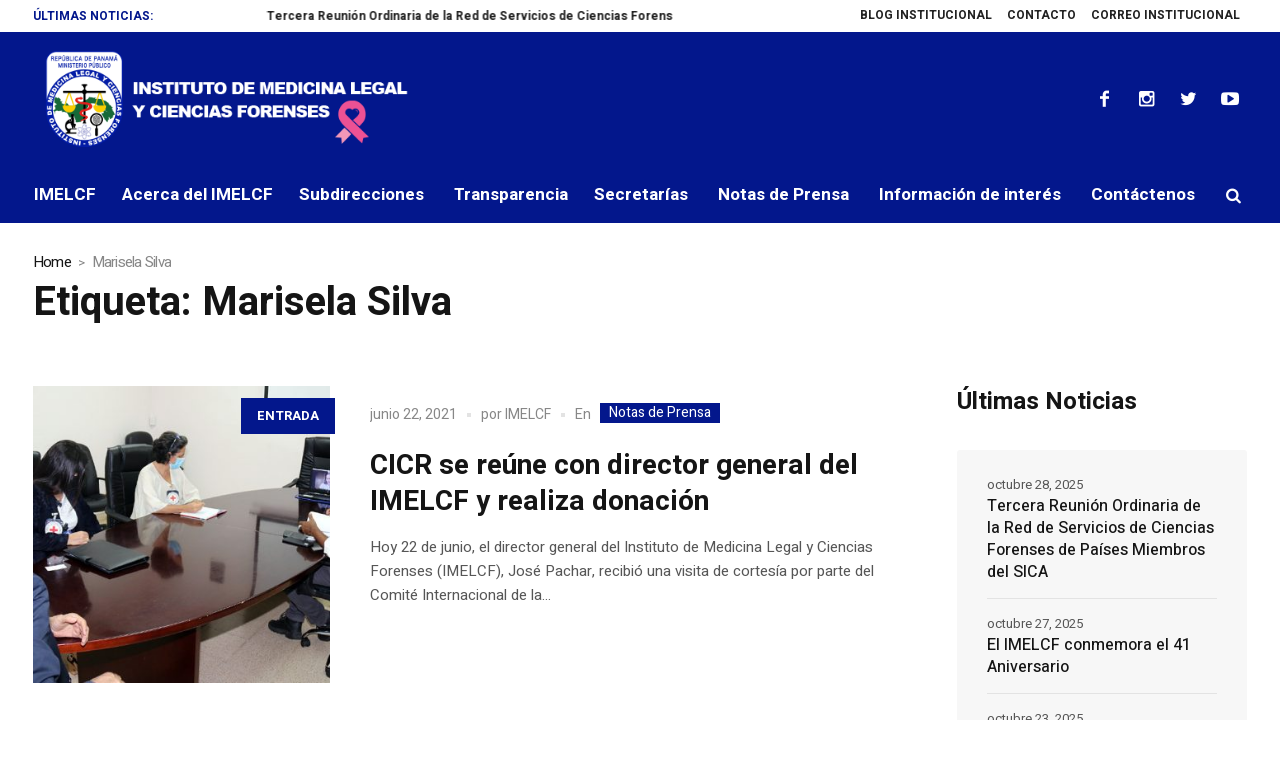

--- FILE ---
content_type: text/html; charset=UTF-8
request_url: https://www.imelcf.gob.pa/tag/marisela-silva/
body_size: 17058
content:
<!DOCTYPE html>
<html lang="es" class="cmsmasters_html">
<head>
<meta charset="UTF-8" />
<meta name="viewport" content="width=device-width, initial-scale=1, maximum-scale=1" />
<meta name="format-detection" content="telephone=no" />
<link rel="profile" href="http://gmpg.org/xfn/11" />
<link rel="pingback" href="https://www.imelcf.gob.pa/xmlrpc.php" />
<meta name='robots' content='index, follow, max-image-preview:large, max-snippet:-1, max-video-preview:-1' />

	<!-- This site is optimized with the Yoast SEO plugin v23.9 - https://yoast.com/wordpress/plugins/seo/ -->
	<title>Marisela Silva Archives - Instituto de Medicina Legal y Ciencias Forenses | Panamá</title>
	<link rel="canonical" href="https://www.imelcf.gob.pa/tag/marisela-silva/" />
	<meta property="og:locale" content="es_ES" />
	<meta property="og:type" content="article" />
	<meta property="og:title" content="Marisela Silva Archives - Instituto de Medicina Legal y Ciencias Forenses | Panamá" />
	<meta property="og:url" content="https://www.imelcf.gob.pa/tag/marisela-silva/" />
	<meta property="og:site_name" content="Instituto de Medicina Legal y Ciencias Forenses | Panamá" />
	<meta name="twitter:card" content="summary_large_image" />
	<script type="application/ld+json" class="yoast-schema-graph">{"@context":"https://schema.org","@graph":[{"@type":"CollectionPage","@id":"https://www.imelcf.gob.pa/tag/marisela-silva/","url":"https://www.imelcf.gob.pa/tag/marisela-silva/","name":"Marisela Silva Archives - Instituto de Medicina Legal y Ciencias Forenses | Panamá","isPartOf":{"@id":"https://www.imelcf.gob.pa/#website"},"primaryImageOfPage":{"@id":"https://www.imelcf.gob.pa/tag/marisela-silva/#primaryimage"},"image":{"@id":"https://www.imelcf.gob.pa/tag/marisela-silva/#primaryimage"},"thumbnailUrl":"https://www.imelcf.gob.pa/wp-content/uploads/2021/06/cicr-se-reune-con-director-general-del-imelcf-y-realiza-donacion-01.jpg","breadcrumb":{"@id":"https://www.imelcf.gob.pa/tag/marisela-silva/#breadcrumb"},"inLanguage":"es"},{"@type":"ImageObject","inLanguage":"es","@id":"https://www.imelcf.gob.pa/tag/marisela-silva/#primaryimage","url":"https://www.imelcf.gob.pa/wp-content/uploads/2021/06/cicr-se-reune-con-director-general-del-imelcf-y-realiza-donacion-01.jpg","contentUrl":"https://www.imelcf.gob.pa/wp-content/uploads/2021/06/cicr-se-reune-con-director-general-del-imelcf-y-realiza-donacion-01.jpg","width":951,"height":532},{"@type":"BreadcrumbList","@id":"https://www.imelcf.gob.pa/tag/marisela-silva/#breadcrumb","itemListElement":[{"@type":"ListItem","position":1,"name":"Home","item":"https://www.imelcf.gob.pa/"},{"@type":"ListItem","position":2,"name":"Marisela Silva"}]},{"@type":"WebSite","@id":"https://www.imelcf.gob.pa/#website","url":"https://www.imelcf.gob.pa/","name":"Instituto de Medicina Legal y Ciencias Forenses | Panamá","description":"Instituto de Medicina Legal y Ciencias Forenses","potentialAction":[{"@type":"SearchAction","target":{"@type":"EntryPoint","urlTemplate":"https://www.imelcf.gob.pa/?s={search_term_string}"},"query-input":{"@type":"PropertyValueSpecification","valueRequired":true,"valueName":"search_term_string"}}],"inLanguage":"es"}]}</script>
	<!-- / Yoast SEO plugin. -->


<link rel='dns-prefetch' href='//player.vimeo.com' />
<link rel='dns-prefetch' href='//fonts.googleapis.com' />
<link rel="alternate" type="application/rss+xml" title="Instituto de Medicina Legal y Ciencias Forenses | Panamá &raquo; Feed" href="https://www.imelcf.gob.pa/feed/" />
<link rel="alternate" type="application/rss+xml" title="Instituto de Medicina Legal y Ciencias Forenses | Panamá &raquo; Feed de los comentarios" href="https://www.imelcf.gob.pa/comments/feed/" />
<link rel="alternate" type="application/rss+xml" title="Instituto de Medicina Legal y Ciencias Forenses | Panamá &raquo; Etiqueta Marisela Silva del feed" href="https://www.imelcf.gob.pa/tag/marisela-silva/feed/" />
<script type="text/javascript">
/* <![CDATA[ */
window._wpemojiSettings = {"baseUrl":"https:\/\/s.w.org\/images\/core\/emoji\/15.0.3\/72x72\/","ext":".png","svgUrl":"https:\/\/s.w.org\/images\/core\/emoji\/15.0.3\/svg\/","svgExt":".svg","source":{"concatemoji":"https:\/\/www.imelcf.gob.pa\/wp-includes\/js\/wp-emoji-release.min.js?ver=6.5.3"}};
/*! This file is auto-generated */
!function(i,n){var o,s,e;function c(e){try{var t={supportTests:e,timestamp:(new Date).valueOf()};sessionStorage.setItem(o,JSON.stringify(t))}catch(e){}}function p(e,t,n){e.clearRect(0,0,e.canvas.width,e.canvas.height),e.fillText(t,0,0);var t=new Uint32Array(e.getImageData(0,0,e.canvas.width,e.canvas.height).data),r=(e.clearRect(0,0,e.canvas.width,e.canvas.height),e.fillText(n,0,0),new Uint32Array(e.getImageData(0,0,e.canvas.width,e.canvas.height).data));return t.every(function(e,t){return e===r[t]})}function u(e,t,n){switch(t){case"flag":return n(e,"\ud83c\udff3\ufe0f\u200d\u26a7\ufe0f","\ud83c\udff3\ufe0f\u200b\u26a7\ufe0f")?!1:!n(e,"\ud83c\uddfa\ud83c\uddf3","\ud83c\uddfa\u200b\ud83c\uddf3")&&!n(e,"\ud83c\udff4\udb40\udc67\udb40\udc62\udb40\udc65\udb40\udc6e\udb40\udc67\udb40\udc7f","\ud83c\udff4\u200b\udb40\udc67\u200b\udb40\udc62\u200b\udb40\udc65\u200b\udb40\udc6e\u200b\udb40\udc67\u200b\udb40\udc7f");case"emoji":return!n(e,"\ud83d\udc26\u200d\u2b1b","\ud83d\udc26\u200b\u2b1b")}return!1}function f(e,t,n){var r="undefined"!=typeof WorkerGlobalScope&&self instanceof WorkerGlobalScope?new OffscreenCanvas(300,150):i.createElement("canvas"),a=r.getContext("2d",{willReadFrequently:!0}),o=(a.textBaseline="top",a.font="600 32px Arial",{});return e.forEach(function(e){o[e]=t(a,e,n)}),o}function t(e){var t=i.createElement("script");t.src=e,t.defer=!0,i.head.appendChild(t)}"undefined"!=typeof Promise&&(o="wpEmojiSettingsSupports",s=["flag","emoji"],n.supports={everything:!0,everythingExceptFlag:!0},e=new Promise(function(e){i.addEventListener("DOMContentLoaded",e,{once:!0})}),new Promise(function(t){var n=function(){try{var e=JSON.parse(sessionStorage.getItem(o));if("object"==typeof e&&"number"==typeof e.timestamp&&(new Date).valueOf()<e.timestamp+604800&&"object"==typeof e.supportTests)return e.supportTests}catch(e){}return null}();if(!n){if("undefined"!=typeof Worker&&"undefined"!=typeof OffscreenCanvas&&"undefined"!=typeof URL&&URL.createObjectURL&&"undefined"!=typeof Blob)try{var e="postMessage("+f.toString()+"("+[JSON.stringify(s),u.toString(),p.toString()].join(",")+"));",r=new Blob([e],{type:"text/javascript"}),a=new Worker(URL.createObjectURL(r),{name:"wpTestEmojiSupports"});return void(a.onmessage=function(e){c(n=e.data),a.terminate(),t(n)})}catch(e){}c(n=f(s,u,p))}t(n)}).then(function(e){for(var t in e)n.supports[t]=e[t],n.supports.everything=n.supports.everything&&n.supports[t],"flag"!==t&&(n.supports.everythingExceptFlag=n.supports.everythingExceptFlag&&n.supports[t]);n.supports.everythingExceptFlag=n.supports.everythingExceptFlag&&!n.supports.flag,n.DOMReady=!1,n.readyCallback=function(){n.DOMReady=!0}}).then(function(){return e}).then(function(){var e;n.supports.everything||(n.readyCallback(),(e=n.source||{}).concatemoji?t(e.concatemoji):e.wpemoji&&e.twemoji&&(t(e.twemoji),t(e.wpemoji)))}))}((window,document),window._wpemojiSettings);
/* ]]> */
</script>
<link rel='stylesheet' id='embed-pdf-viewer-css' href='https://www.imelcf.gob.pa/wp-content/plugins/embed-pdf-viewer/css/embed-pdf-viewer.css?ver=2.4.6' type='text/css' media='screen' />
<link rel='stylesheet' id='video_player_youtube_vimeo_site_css-css' href='https://www.imelcf.gob.pa/wp-content/plugins/video_player_youtube_vimeo/video_player_youtube_vimeo/youtubeVimeoWithPlaylist.css?ver=6.5.3' type='text/css' media='all' />
<link rel='stylesheet' id='lbg_zoominoutslider_text_classes-css' href='https://www.imelcf.gob.pa/wp-content/plugins/video_player_youtube_vimeo/video_player_youtube_vimeo/text_classes.css?ver=6.5.3' type='text/css' media='all' />
<style id='wp-emoji-styles-inline-css' type='text/css'>

	img.wp-smiley, img.emoji {
		display: inline !important;
		border: none !important;
		box-shadow: none !important;
		height: 1em !important;
		width: 1em !important;
		margin: 0 0.07em !important;
		vertical-align: -0.1em !important;
		background: none !important;
		padding: 0 !important;
	}
</style>
<link rel='stylesheet' id='wp-block-library-css' href='https://www.imelcf.gob.pa/wp-includes/css/dist/block-library/style.min.css?ver=6.5.3' type='text/css' media='all' />
<link rel='stylesheet' id='editorskit-frontend-css' href='https://www.imelcf.gob.pa/wp-content/plugins/block-options/build/style.build.css?ver=new' type='text/css' media='all' />
<link rel='stylesheet' id='coblocks-frontend-css' href='https://www.imelcf.gob.pa/wp-content/plugins/coblocks/dist/style-coblocks-1.css?ver=3.1.15' type='text/css' media='all' />
<link rel='stylesheet' id='coblocks-extensions-css' href='https://www.imelcf.gob.pa/wp-content/plugins/coblocks/dist/style-coblocks-extensions.css?ver=3.1.15' type='text/css' media='all' />
<link rel='stylesheet' id='coblocks-animation-css' href='https://www.imelcf.gob.pa/wp-content/plugins/coblocks/dist/style-coblocks-animation.css?ver=2677611078ee87eb3b1c' type='text/css' media='all' />
<link rel='stylesheet' id='font-awesome-css' href='https://www.imelcf.gob.pa/wp-content/plugins/contact-widgets/assets/css/font-awesome.min.css?ver=4.7.0' type='text/css' media='all' />
<style id='classic-theme-styles-inline-css' type='text/css'>
/*! This file is auto-generated */
.wp-block-button__link{color:#fff;background-color:#32373c;border-radius:9999px;box-shadow:none;text-decoration:none;padding:calc(.667em + 2px) calc(1.333em + 2px);font-size:1.125em}.wp-block-file__button{background:#32373c;color:#fff;text-decoration:none}
</style>
<style id='global-styles-inline-css' type='text/css'>
body{--wp--preset--color--black: #000000;--wp--preset--color--cyan-bluish-gray: #abb8c3;--wp--preset--color--white: #ffffff;--wp--preset--color--pale-pink: #f78da7;--wp--preset--color--vivid-red: #cf2e2e;--wp--preset--color--luminous-vivid-orange: #ff6900;--wp--preset--color--luminous-vivid-amber: #fcb900;--wp--preset--color--light-green-cyan: #7bdcb5;--wp--preset--color--vivid-green-cyan: #00d084;--wp--preset--color--pale-cyan-blue: #8ed1fc;--wp--preset--color--vivid-cyan-blue: #0693e3;--wp--preset--color--vivid-purple: #9b51e0;--wp--preset--color--color-1: #565656;--wp--preset--color--color-2: #e12b2b;--wp--preset--color--color-3: #878787;--wp--preset--color--color-4: #151515;--wp--preset--color--color-5: #ffffff;--wp--preset--color--color-6: #f7f7f7;--wp--preset--color--color-7: #e3e3e3;--wp--preset--color--color-8: #e4e4e4;--wp--preset--gradient--vivid-cyan-blue-to-vivid-purple: linear-gradient(135deg,rgba(6,147,227,1) 0%,rgb(155,81,224) 100%);--wp--preset--gradient--light-green-cyan-to-vivid-green-cyan: linear-gradient(135deg,rgb(122,220,180) 0%,rgb(0,208,130) 100%);--wp--preset--gradient--luminous-vivid-amber-to-luminous-vivid-orange: linear-gradient(135deg,rgba(252,185,0,1) 0%,rgba(255,105,0,1) 100%);--wp--preset--gradient--luminous-vivid-orange-to-vivid-red: linear-gradient(135deg,rgba(255,105,0,1) 0%,rgb(207,46,46) 100%);--wp--preset--gradient--very-light-gray-to-cyan-bluish-gray: linear-gradient(135deg,rgb(238,238,238) 0%,rgb(169,184,195) 100%);--wp--preset--gradient--cool-to-warm-spectrum: linear-gradient(135deg,rgb(74,234,220) 0%,rgb(151,120,209) 20%,rgb(207,42,186) 40%,rgb(238,44,130) 60%,rgb(251,105,98) 80%,rgb(254,248,76) 100%);--wp--preset--gradient--blush-light-purple: linear-gradient(135deg,rgb(255,206,236) 0%,rgb(152,150,240) 100%);--wp--preset--gradient--blush-bordeaux: linear-gradient(135deg,rgb(254,205,165) 0%,rgb(254,45,45) 50%,rgb(107,0,62) 100%);--wp--preset--gradient--luminous-dusk: linear-gradient(135deg,rgb(255,203,112) 0%,rgb(199,81,192) 50%,rgb(65,88,208) 100%);--wp--preset--gradient--pale-ocean: linear-gradient(135deg,rgb(255,245,203) 0%,rgb(182,227,212) 50%,rgb(51,167,181) 100%);--wp--preset--gradient--electric-grass: linear-gradient(135deg,rgb(202,248,128) 0%,rgb(113,206,126) 100%);--wp--preset--gradient--midnight: linear-gradient(135deg,rgb(2,3,129) 0%,rgb(40,116,252) 100%);--wp--preset--font-size--small: 13px;--wp--preset--font-size--medium: 20px;--wp--preset--font-size--large: 36px;--wp--preset--font-size--x-large: 42px;--wp--preset--spacing--20: 0.44rem;--wp--preset--spacing--30: 0.67rem;--wp--preset--spacing--40: 1rem;--wp--preset--spacing--50: 1.5rem;--wp--preset--spacing--60: 2.25rem;--wp--preset--spacing--70: 3.38rem;--wp--preset--spacing--80: 5.06rem;--wp--preset--shadow--natural: 6px 6px 9px rgba(0, 0, 0, 0.2);--wp--preset--shadow--deep: 12px 12px 50px rgba(0, 0, 0, 0.4);--wp--preset--shadow--sharp: 6px 6px 0px rgba(0, 0, 0, 0.2);--wp--preset--shadow--outlined: 6px 6px 0px -3px rgba(255, 255, 255, 1), 6px 6px rgba(0, 0, 0, 1);--wp--preset--shadow--crisp: 6px 6px 0px rgba(0, 0, 0, 1);}:where(.is-layout-flex){gap: 0.5em;}:where(.is-layout-grid){gap: 0.5em;}body .is-layout-flex{display: flex;}body .is-layout-flex{flex-wrap: wrap;align-items: center;}body .is-layout-flex > *{margin: 0;}body .is-layout-grid{display: grid;}body .is-layout-grid > *{margin: 0;}:where(.wp-block-columns.is-layout-flex){gap: 2em;}:where(.wp-block-columns.is-layout-grid){gap: 2em;}:where(.wp-block-post-template.is-layout-flex){gap: 1.25em;}:where(.wp-block-post-template.is-layout-grid){gap: 1.25em;}.has-black-color{color: var(--wp--preset--color--black) !important;}.has-cyan-bluish-gray-color{color: var(--wp--preset--color--cyan-bluish-gray) !important;}.has-white-color{color: var(--wp--preset--color--white) !important;}.has-pale-pink-color{color: var(--wp--preset--color--pale-pink) !important;}.has-vivid-red-color{color: var(--wp--preset--color--vivid-red) !important;}.has-luminous-vivid-orange-color{color: var(--wp--preset--color--luminous-vivid-orange) !important;}.has-luminous-vivid-amber-color{color: var(--wp--preset--color--luminous-vivid-amber) !important;}.has-light-green-cyan-color{color: var(--wp--preset--color--light-green-cyan) !important;}.has-vivid-green-cyan-color{color: var(--wp--preset--color--vivid-green-cyan) !important;}.has-pale-cyan-blue-color{color: var(--wp--preset--color--pale-cyan-blue) !important;}.has-vivid-cyan-blue-color{color: var(--wp--preset--color--vivid-cyan-blue) !important;}.has-vivid-purple-color{color: var(--wp--preset--color--vivid-purple) !important;}.has-black-background-color{background-color: var(--wp--preset--color--black) !important;}.has-cyan-bluish-gray-background-color{background-color: var(--wp--preset--color--cyan-bluish-gray) !important;}.has-white-background-color{background-color: var(--wp--preset--color--white) !important;}.has-pale-pink-background-color{background-color: var(--wp--preset--color--pale-pink) !important;}.has-vivid-red-background-color{background-color: var(--wp--preset--color--vivid-red) !important;}.has-luminous-vivid-orange-background-color{background-color: var(--wp--preset--color--luminous-vivid-orange) !important;}.has-luminous-vivid-amber-background-color{background-color: var(--wp--preset--color--luminous-vivid-amber) !important;}.has-light-green-cyan-background-color{background-color: var(--wp--preset--color--light-green-cyan) !important;}.has-vivid-green-cyan-background-color{background-color: var(--wp--preset--color--vivid-green-cyan) !important;}.has-pale-cyan-blue-background-color{background-color: var(--wp--preset--color--pale-cyan-blue) !important;}.has-vivid-cyan-blue-background-color{background-color: var(--wp--preset--color--vivid-cyan-blue) !important;}.has-vivid-purple-background-color{background-color: var(--wp--preset--color--vivid-purple) !important;}.has-black-border-color{border-color: var(--wp--preset--color--black) !important;}.has-cyan-bluish-gray-border-color{border-color: var(--wp--preset--color--cyan-bluish-gray) !important;}.has-white-border-color{border-color: var(--wp--preset--color--white) !important;}.has-pale-pink-border-color{border-color: var(--wp--preset--color--pale-pink) !important;}.has-vivid-red-border-color{border-color: var(--wp--preset--color--vivid-red) !important;}.has-luminous-vivid-orange-border-color{border-color: var(--wp--preset--color--luminous-vivid-orange) !important;}.has-luminous-vivid-amber-border-color{border-color: var(--wp--preset--color--luminous-vivid-amber) !important;}.has-light-green-cyan-border-color{border-color: var(--wp--preset--color--light-green-cyan) !important;}.has-vivid-green-cyan-border-color{border-color: var(--wp--preset--color--vivid-green-cyan) !important;}.has-pale-cyan-blue-border-color{border-color: var(--wp--preset--color--pale-cyan-blue) !important;}.has-vivid-cyan-blue-border-color{border-color: var(--wp--preset--color--vivid-cyan-blue) !important;}.has-vivid-purple-border-color{border-color: var(--wp--preset--color--vivid-purple) !important;}.has-vivid-cyan-blue-to-vivid-purple-gradient-background{background: var(--wp--preset--gradient--vivid-cyan-blue-to-vivid-purple) !important;}.has-light-green-cyan-to-vivid-green-cyan-gradient-background{background: var(--wp--preset--gradient--light-green-cyan-to-vivid-green-cyan) !important;}.has-luminous-vivid-amber-to-luminous-vivid-orange-gradient-background{background: var(--wp--preset--gradient--luminous-vivid-amber-to-luminous-vivid-orange) !important;}.has-luminous-vivid-orange-to-vivid-red-gradient-background{background: var(--wp--preset--gradient--luminous-vivid-orange-to-vivid-red) !important;}.has-very-light-gray-to-cyan-bluish-gray-gradient-background{background: var(--wp--preset--gradient--very-light-gray-to-cyan-bluish-gray) !important;}.has-cool-to-warm-spectrum-gradient-background{background: var(--wp--preset--gradient--cool-to-warm-spectrum) !important;}.has-blush-light-purple-gradient-background{background: var(--wp--preset--gradient--blush-light-purple) !important;}.has-blush-bordeaux-gradient-background{background: var(--wp--preset--gradient--blush-bordeaux) !important;}.has-luminous-dusk-gradient-background{background: var(--wp--preset--gradient--luminous-dusk) !important;}.has-pale-ocean-gradient-background{background: var(--wp--preset--gradient--pale-ocean) !important;}.has-electric-grass-gradient-background{background: var(--wp--preset--gradient--electric-grass) !important;}.has-midnight-gradient-background{background: var(--wp--preset--gradient--midnight) !important;}.has-small-font-size{font-size: var(--wp--preset--font-size--small) !important;}.has-medium-font-size{font-size: var(--wp--preset--font-size--medium) !important;}.has-large-font-size{font-size: var(--wp--preset--font-size--large) !important;}.has-x-large-font-size{font-size: var(--wp--preset--font-size--x-large) !important;}
.wp-block-navigation a:where(:not(.wp-element-button)){color: inherit;}
:where(.wp-block-post-template.is-layout-flex){gap: 1.25em;}:where(.wp-block-post-template.is-layout-grid){gap: 1.25em;}
:where(.wp-block-columns.is-layout-flex){gap: 2em;}:where(.wp-block-columns.is-layout-grid){gap: 2em;}
.wp-block-pullquote{font-size: 1.5em;line-height: 1.6;}
</style>
<link rel='stylesheet' id='fontawesome-five-css-css' href='https://www.imelcf.gob.pa/wp-content/plugins/accesspress-social-counter/css/fontawesome-all.css?ver=1.9.2' type='text/css' media='all' />
<link rel='stylesheet' id='apsc-frontend-css-css' href='https://www.imelcf.gob.pa/wp-content/plugins/accesspress-social-counter/css/frontend.css?ver=1.9.2' type='text/css' media='all' />
<link rel='stylesheet' id='contact-form-7-css' href='https://www.imelcf.gob.pa/wp-content/plugins/contact-form-7/includes/css/styles.css?ver=5.9.5' type='text/css' media='all' />
<link rel='stylesheet' id='page-visit-counter-pro-css' href='https://www.imelcf.gob.pa/wp-content/plugins/page-visit-counter/public/css/page-visit-counter-public.css?ver=6.0.4' type='text/css' media='all' />
<link rel='stylesheet' id='wp-components-css' href='https://www.imelcf.gob.pa/wp-includes/css/dist/components/style.min.css?ver=6.5.3' type='text/css' media='all' />
<link rel='stylesheet' id='godaddy-styles-css' href='https://www.imelcf.gob.pa/wp-content/plugins/coblocks/includes/Dependencies/GoDaddy/Styles/build/latest.css?ver=2.0.2' type='text/css' media='all' />
<link rel='stylesheet' id='magazilla-theme-style-css' href='https://www.imelcf.gob.pa/wp-content/themes/magazilla/style.css?ver=1.0.0' type='text/css' media='screen, print' />
<link rel='stylesheet' id='magazilla-style-css' href='https://www.imelcf.gob.pa/wp-content/themes/magazilla/theme-framework/theme-style/css/style.css?ver=1.0.0' type='text/css' media='screen, print' />
<style id='magazilla-style-inline-css' type='text/css'>

	.header_mid .header_mid_inner .logo_wrap {
		width : 478px;
	}

	.header_mid_inner .logo .logo_retina {
		width : 478px;
	}


		.headline_aligner, 
		.cmsmasters_breadcrumbs_aligner {
			min-height:95px;
		}
		

		
		#page .cmsmasters_social_icon_color.cmsmasters_social_icon_1:hover {
			color:#3dadf2;
		}
		
		#page .cmsmasters_social_icon_color.cmsmasters_social_icon_2:hover {
			color:#3dadf2;
		}
		
		#page .cmsmasters_social_icon_color.cmsmasters_social_icon_3:hover {
			color:#3dadf2;
		}
		
		#page .cmsmasters_social_icon_color.cmsmasters_social_icon_4:hover {
			color:#3dadf2;
		}

	.header_top {
		height : 32px;
	}
	
	.header_mid {
		height : 135px;
	}
	
	.header_bot {
		height : 56px;
	}
	
	#page.cmsmasters_heading_after_header #middle, 
	#page.cmsmasters_heading_under_header #middle .headline .headline_outer {
		padding-top : 135px;
	}
	
	#page.cmsmasters_heading_after_header.enable_header_top #middle, 
	#page.cmsmasters_heading_under_header.enable_header_top #middle .headline .headline_outer {
		padding-top : 167px;
	}
	
	#page.cmsmasters_heading_after_header.enable_header_bottom #middle, 
	#page.cmsmasters_heading_under_header.enable_header_bottom #middle .headline .headline_outer {
		padding-top : 191px;
	}
	
	#page.cmsmasters_heading_after_header.enable_header_top.enable_header_bottom #middle, 
	#page.cmsmasters_heading_under_header.enable_header_top.enable_header_bottom #middle .headline .headline_outer {
		padding-top : 223px;
	}
	
	@media only screen and (max-width: 1024px) {
		.header_top,
		.header_mid,
		.header_bot {
			height : auto;
		}
		
		.header_mid .header_mid_inner_cont > div {
			height : 135px;
			max-height : 65px;
		}
		
		.header_bot .header_bot_inner_cont > div {
			height : 56px;
		}
		
		#page.cmsmasters_heading_after_header #middle, 
		#page.cmsmasters_heading_under_header #middle .headline .headline_outer, 
		#page.cmsmasters_heading_after_header.enable_header_top #middle, 
		#page.cmsmasters_heading_under_header.enable_header_top #middle .headline .headline_outer, 
		#page.cmsmasters_heading_after_header.enable_header_bottom #middle, 
		#page.cmsmasters_heading_under_header.enable_header_bottom #middle .headline .headline_outer, 
		#page.cmsmasters_heading_after_header.enable_header_top.enable_header_bottom #middle, 
		#page.cmsmasters_heading_under_header.enable_header_top.enable_header_bottom #middle .headline .headline_outer {
			padding-top : 0 !important;
		}
	}
	
	@media only screen and (max-width: 768px) {
		.header_mid .header_mid_inner_cont > div, 
		.header_bot .header_bot_inner_cont > div {
			height:auto;
		}
	}

</style>
<link rel='stylesheet' id='magazilla-adaptive-css' href='https://www.imelcf.gob.pa/wp-content/themes/magazilla/theme-framework/theme-style/css/adaptive.css?ver=1.0.0' type='text/css' media='screen, print' />
<link rel='stylesheet' id='magazilla-retina-css' href='https://www.imelcf.gob.pa/wp-content/themes/magazilla/theme-framework/theme-style/css/retina.css?ver=1.0.0' type='text/css' media='screen' />
<style id='magazilla-retina-inline-css' type='text/css'>
#cmsmasters_row_alhylq7lka .cmsmasters_row_outer_parent { 
	padding-top: 0px; 
} 

#cmsmasters_row_alhylq7lka .cmsmasters_row_outer_parent { 
	padding-bottom: 50px; 
} 


#cmsmasters_row_1dtfw3iouj .cmsmasters_row_outer_parent { 
	padding-top: 0px; 
} 

#cmsmasters_row_1dtfw3iouj .cmsmasters_row_outer_parent { 
	padding-bottom: 50px; 
} 



				#cmsmasters_gallery_yf7qd09nhd .cmsmasters_gallery {
					margin:0 0 0 -10px;
				}
				
				#cmsmasters_gallery_yf7qd09nhd .cmsmasters_gallery .cmsmasters_gallery_item {
					padding:0 0 10px 10px;
				}
			
</style>
<link rel='stylesheet' id='magazilla-icons-css' href='https://www.imelcf.gob.pa/wp-content/themes/magazilla/css/fontello.css?ver=1.0.0' type='text/css' media='screen' />
<link rel='stylesheet' id='magazilla-icons-custom-css' href='https://www.imelcf.gob.pa/wp-content/themes/magazilla/theme-vars/theme-style/css/fontello-custom.css?ver=1.0.0' type='text/css' media='screen' />
<link rel='stylesheet' id='animate-css' href='https://www.imelcf.gob.pa/wp-content/themes/magazilla/css/animate.css?ver=1.0.0' type='text/css' media='screen' />
<link rel='stylesheet' id='ilightbox-css' href='https://www.imelcf.gob.pa/wp-content/themes/magazilla/css/ilightbox.css?ver=2.2.0' type='text/css' media='screen' />
<link rel='stylesheet' id='ilightbox-skin-dark-css' href='https://www.imelcf.gob.pa/wp-content/themes/magazilla/css/ilightbox-skins/dark-skin.css?ver=2.2.0' type='text/css' media='screen' />
<link rel='stylesheet' id='magazilla-fonts-schemes-css' href='https://www.imelcf.gob.pa/wp-content/uploads/cmsmasters_styles/magazilla.css?ver=1.0.0' type='text/css' media='screen' />
<link rel='stylesheet' id='google-fonts-css' href='//fonts.googleapis.com/css?family=Heebo%3A100%2C300%2C400%2C500%2C700%2C800%2C900&#038;ver=6.5.3' type='text/css' media='all' />
<link rel='stylesheet' id='magazilla-theme-vars-style-css' href='https://www.imelcf.gob.pa/wp-content/themes/magazilla/theme-vars/theme-style/css/vars-style.css?ver=1.0.0' type='text/css' media='screen, print' />
<link rel='stylesheet' id='magazilla-gutenberg-frontend-style-css' href='https://www.imelcf.gob.pa/wp-content/themes/magazilla/gutenberg/cmsmasters-framework/theme-style/css/frontend-style.css?ver=1.0.0' type='text/css' media='screen' />
<link rel='stylesheet' id='wpcw-css' href='https://www.imelcf.gob.pa/wp-content/plugins/contact-widgets/assets/css/style.min.css?ver=1.0.1' type='text/css' media='all' />
<link rel='stylesheet' id='fwds3dcar_cov_css-css' href='https://www.imelcf.gob.pa/wp-content/plugins/fwds3dcar/css/fwd3sdcarglobal.css?ver=6.5.3' type='text/css' media='all' />
<script type="text/javascript" src="https://www.imelcf.gob.pa/wp-includes/js/jquery/jquery.min.js?ver=3.7.1" id="jquery-core-js"></script>
<script type="text/javascript" src="https://www.imelcf.gob.pa/wp-includes/js/jquery/jquery-migrate.min.js?ver=3.4.1" id="jquery-migrate-js"></script>
<script type="text/javascript" src="https://player.vimeo.com/api/player.js?ver=6.5.3" id="lbg-vimeo-2-js"></script>
<script type="text/javascript" src="https://www.imelcf.gob.pa/wp-content/plugins/video_player_youtube_vimeo/video_player_youtube_vimeo/js/jquery.mousewheel.min.js?ver=6.5.3" id="lbg-mousewheel-js"></script>
<script type="text/javascript" src="https://www.imelcf.gob.pa/wp-content/plugins/video_player_youtube_vimeo/video_player_youtube_vimeo/js/jquery.touchSwipe.min.js?ver=6.5.3" id="lbg-touchSwipe-js"></script>
<script type="text/javascript" src="https://www.imelcf.gob.pa/wp-content/plugins/video_player_youtube_vimeo/video_player_youtube_vimeo/js/youtubeVimeoWithPlaylist.js?ver=6.5.3" id="lbg-video_player_youtube_vimeo-js"></script>
<script type="text/javascript" src="https://www.imelcf.gob.pa/wp-content/plugins/page-visit-counter/public/js/page-visit-counter-public.js?ver=6.0.4" id="page-visit-counter-pro-js"></script>
<script type="text/javascript" src="https://www.imelcf.gob.pa/wp-content/themes/magazilla/js/debounced-resize.min.js?ver=1.0.0" id="debounced-resize-js"></script>
<script type="text/javascript" src="https://www.imelcf.gob.pa/wp-content/themes/magazilla/js/modernizr.min.js?ver=1.0.0" id="modernizr-js"></script>
<script type="text/javascript" src="https://www.imelcf.gob.pa/wp-content/themes/magazilla/js/respond.min.js?ver=1.0.0" id="respond-js"></script>
<script type="text/javascript" src="https://www.imelcf.gob.pa/wp-content/themes/magazilla/js/jquery.iLightBox.min.js?ver=2.2.0" id="iLightBox-js"></script>
<script type="text/javascript" src="https://www.imelcf.gob.pa/wp-content/plugins/fwds3dcar/js/FWDS3DCarousel.js?ver=6.5.3" id="fwds3dcar_cov_script-js"></script>
<link rel="https://api.w.org/" href="https://www.imelcf.gob.pa/wp-json/" /><link rel="alternate" type="application/json" href="https://www.imelcf.gob.pa/wp-json/wp/v2/tags/812" /><link rel="EditURI" type="application/rsd+xml" title="RSD" href="https://www.imelcf.gob.pa/xmlrpc.php?rsd" />
<meta name="generator" content="WordPress 6.5.3" />
<script type='text/javascript' data-cfasync='false'>var _mmunch = {'front': false, 'page': false, 'post': false, 'category': false, 'author': false, 'search': false, 'attachment': false, 'tag': false};_mmunch['tag'] = true;</script><script data-cfasync="false" src="//a.mailmunch.co/app/v1/site.js" id="mailmunch-script" data-plugin="mc_mm" data-mailmunch-site-id="939732" async></script><!-- Analytics by WP Statistics v14.11.3 - https://wp-statistics.com -->
<style type="text/css">.recentcomments a{display:inline !important;padding:0 !important;margin:0 !important;}</style><meta name="generator" content="Powered by Slider Revolution 6.6.16 - responsive, Mobile-Friendly Slider Plugin for WordPress with comfortable drag and drop interface." />
<link rel="icon" href="https://www.imelcf.gob.pa/wp-content/uploads/2020/01/cropped-favicon-imelcf-32x32.png" sizes="32x32" />
<link rel="icon" href="https://www.imelcf.gob.pa/wp-content/uploads/2020/01/cropped-favicon-imelcf-192x192.png" sizes="192x192" />
<link rel="apple-touch-icon" href="https://www.imelcf.gob.pa/wp-content/uploads/2020/01/cropped-favicon-imelcf-180x180.png" />
<meta name="msapplication-TileImage" content="https://www.imelcf.gob.pa/wp-content/uploads/2020/01/cropped-favicon-imelcf-270x270.png" />
<script>function setREVStartSize(e){
			//window.requestAnimationFrame(function() {
				window.RSIW = window.RSIW===undefined ? window.innerWidth : window.RSIW;
				window.RSIH = window.RSIH===undefined ? window.innerHeight : window.RSIH;
				try {
					var pw = document.getElementById(e.c).parentNode.offsetWidth,
						newh;
					pw = pw===0 || isNaN(pw) || (e.l=="fullwidth" || e.layout=="fullwidth") ? window.RSIW : pw;
					e.tabw = e.tabw===undefined ? 0 : parseInt(e.tabw);
					e.thumbw = e.thumbw===undefined ? 0 : parseInt(e.thumbw);
					e.tabh = e.tabh===undefined ? 0 : parseInt(e.tabh);
					e.thumbh = e.thumbh===undefined ? 0 : parseInt(e.thumbh);
					e.tabhide = e.tabhide===undefined ? 0 : parseInt(e.tabhide);
					e.thumbhide = e.thumbhide===undefined ? 0 : parseInt(e.thumbhide);
					e.mh = e.mh===undefined || e.mh=="" || e.mh==="auto" ? 0 : parseInt(e.mh,0);
					if(e.layout==="fullscreen" || e.l==="fullscreen")
						newh = Math.max(e.mh,window.RSIH);
					else{
						e.gw = Array.isArray(e.gw) ? e.gw : [e.gw];
						for (var i in e.rl) if (e.gw[i]===undefined || e.gw[i]===0) e.gw[i] = e.gw[i-1];
						e.gh = e.el===undefined || e.el==="" || (Array.isArray(e.el) && e.el.length==0)? e.gh : e.el;
						e.gh = Array.isArray(e.gh) ? e.gh : [e.gh];
						for (var i in e.rl) if (e.gh[i]===undefined || e.gh[i]===0) e.gh[i] = e.gh[i-1];
											
						var nl = new Array(e.rl.length),
							ix = 0,
							sl;
						e.tabw = e.tabhide>=pw ? 0 : e.tabw;
						e.thumbw = e.thumbhide>=pw ? 0 : e.thumbw;
						e.tabh = e.tabhide>=pw ? 0 : e.tabh;
						e.thumbh = e.thumbhide>=pw ? 0 : e.thumbh;
						for (var i in e.rl) nl[i] = e.rl[i]<window.RSIW ? 0 : e.rl[i];
						sl = nl[0];
						for (var i in nl) if (sl>nl[i] && nl[i]>0) { sl = nl[i]; ix=i;}
						var m = pw>(e.gw[ix]+e.tabw+e.thumbw) ? 1 : (pw-(e.tabw+e.thumbw)) / (e.gw[ix]);
						newh =  (e.gh[ix] * m) + (e.tabh + e.thumbh);
					}
					var el = document.getElementById(e.c);
					if (el!==null && el) el.style.height = newh+"px";
					el = document.getElementById(e.c+"_wrapper");
					if (el!==null && el) {
						el.style.height = newh+"px";
						el.style.display = "block";
					}
				} catch(e){
					console.log("Failure at Presize of Slider:" + e)
				}
			//});
		  };</script>
</head>
<body class="archive tag tag-marisela-silva tag-812">

<div class="cmsmasters_header_search_form">
			<span class="cmsmasters_header_search_form_close cmsmasters_theme_icon_cancel"></span><form method="get" action="https://www.imelcf.gob.pa/">
			<div class="cmsmasters_header_search_form_field">
				<button type="submit" class="cmsmasters_theme_icon_search"></button>
				<input type="search" name="s" placeholder="Buscar en IMELCF..." value="" />
			</div>
		</form></div>
<!-- Start Page -->
<div id="page" class="cmsmasters_content_composer chrome_only cmsmasters_liquid fixed_header enable_header_top enable_header_bottom cmsmasters_heading_under_header hfeed site">

<!--  Start Main  -->
<div id="main">

<!--  Start Header  -->
<header id="header">
	<div class="header_top" data-height="32"><div class="header_top_outer"><div class="header_top_inner"><div class="header_top_inner_cont"><div class="header_top_right"><div class="top_nav_wrap"><a class="responsive_top_nav cmsmasters_theme_icon_resp_nav" href="javascript:void(0)"></a><nav><div class="menu-top-line-navigation-container"><ul id="top_line_nav" class="top_line_nav"><li id="menu-item-21383" class="menu-item menu-item-type-custom menu-item-object-custom menu-item-21383"><a target="_blank" rel="noopener" href="https://blog.imelcf.gob.pa/blog/"><span class="nav_item_wrap">Blog Institucional</span></a></li>
<li id="menu-item-17066" class="menu-item menu-item-type-post_type menu-item-object-page menu-item-17066"><a href="https://www.imelcf.gob.pa/contacto/"><span class="nav_item_wrap">Contacto</span></a></li>
<li id="menu-item-16427" class="menu-item menu-item-type-custom menu-item-object-custom menu-item-16427"><a target="_blank" rel="noopener" href="https://mail.imelcf.gob.pa"><span class="nav_item_wrap">Correo Institucional</span></a></li>
</ul></div></nav></div></div><div class="header_top_left"><div class="meta_wrap"><div class='cmsmasters_roll_titles_wrap clear clearfix'>
			<div class='cmsmasters_roll_titles_inner'><div class='cmsmasters_roll_titles_info'>
<h4 class='cmsmasters_roll_titles_info_title'>Últimas Noticias:</h4>
</div>
<div class="cmsmasters_roll_titles_slider_wrap">
<div id="cmsmasters_roll_marquee_6906710a059a4" class="cmsmasters_roll_marquee">
<!-- Start Standard Article  -->

<article class="cmsmasters_roll_titles_post post-93232 post type-post status-publish format-standard has-post-thumbnail hentry category-notas-de-prensa tag-relaciones-exteriores tag-reunion-ordinaria tag-sang-wook tag-sica">
	<h4 class="cmsmasters_slider_post_title entry-title"><a title="Tercera Reunión Ordinaria de la Red de Servicios de Ciencias Forenses de Países Miembros del SICA" href="https://www.imelcf.gob.pa/2025/10/28/tercera-reunion-ordinaria-de-la-red-de-servicios-de-ciencias-forenses-de-paises-miembros-del-sica/">Tercera Reunión Ordinaria de la Red de Servicios de Ciencias Forenses de Países Miembros del SICA</a></h4></article>
<!-- Finish Standard Article  -->


<!-- Start Standard Article  -->

<article class="cmsmasters_roll_titles_post post-93191 post type-post status-publish format-standard has-post-thumbnail hentry category-mensajes tag-aniversario">
	<h4 class="cmsmasters_slider_post_title entry-title"><a title="El IMELCF conmemora el 41 Aniversario" href="https://www.imelcf.gob.pa/2025/10/27/el-imelcf-conmemora-el-41-aniversario/">El IMELCF conmemora el 41 Aniversario</a></h4></article>
<!-- Finish Standard Article  -->


<!-- Start Standard Article  -->

<article class="cmsmasters_roll_titles_post post-93097 post type-post status-publish format-standard has-post-thumbnail hentry category-junta-directiva category-notas-de-prensa tag-junta-directiva tag-n8 tag-reunion-ordinaria">
	<h4 class="cmsmasters_slider_post_title entry-title"><a title="Octava reunión ordinaria de la Junta Directiva del IMELCF" href="https://www.imelcf.gob.pa/2025/10/23/octava-reunion-ordinaria-de-la-junta-directiva-del-imelcf-3/">Octava reunión ordinaria de la Junta Directiva del IMELCF</a></h4></article>
<!-- Finish Standard Article  -->


<!-- Start Standard Article  -->

<article class="cmsmasters_roll_titles_post post-92940 post type-post status-publish format-standard has-post-thumbnail hentry category-junta-directiva category-notas-de-prensa tag-junta-directiva tag-n6 tag-reunion-extraordinaria">
	<h4 class="cmsmasters_slider_post_title entry-title"><a title="Sexta reunión extraordinaria de la Junta Directiva del IMELCF" href="https://www.imelcf.gob.pa/2025/10/10/sexta-reunion-extraordinaria-de-la-junta-directiva-del-imelcf/">Sexta reunión extraordinaria de la Junta Directiva del IMELCF</a></h4></article>
<!-- Finish Standard Article  -->


<!-- Start Standard Article  -->

<article class="cmsmasters_roll_titles_post post-89930 post type-post status-publish format-standard has-post-thumbnail hentry category-mensajes tag-cancer-de-mama tag-cancer-de-prostata">
	<h4 class="cmsmasters_slider_post_title entry-title"><a title="Todos unidos contra el cáncer" href="https://www.imelcf.gob.pa/2025/10/03/unidos-contra-el-cancer-2025/">Todos unidos contra el cáncer</a></h4></article>
<!-- Finish Standard Article  -->


<!-- Start Standard Article  -->

<article class="cmsmasters_roll_titles_post post-92855 post type-post status-publish format-standard has-post-thumbnail hentry category-junta-directiva category-notas-de-prensa tag-junta-directiva tag-reunion-ordinaria tag-septima">
	<h4 class="cmsmasters_slider_post_title entry-title"><a title="Séptima reunión ordinaria de la Junta Directiva del IMELCF" href="https://www.imelcf.gob.pa/2025/10/02/septima-reunion-ordinaria-de-la-junta-directiva-del-imelcf-6/">Séptima reunión ordinaria de la Junta Directiva del IMELCF</a></h4></article>
<!-- Finish Standard Article  -->


<!-- Start Standard Article  -->

<article class="cmsmasters_roll_titles_post post-92820 post type-post status-publish format-standard has-post-thumbnail hentry category-notas-de-prensa">
	<h4 class="cmsmasters_slider_post_title entry-title"><a title="IMELCF se reúne con Directivos de INL de La Embajada de Los Estados Unidos" href="https://www.imelcf.gob.pa/2025/10/01/imelcf-se-reune-con-directivos-de-inl-de-la-embajada-de-los-estados-unidos/">IMELCF se reúne con Directivos de INL de La Embajada de Los Estados Unidos</a></h4></article>
<!-- Finish Standard Article  -->


<!-- Start Standard Article  -->

<article class="cmsmasters_roll_titles_post post-92679 post type-post status-publish format-standard has-post-thumbnail hentry category-notas-de-prensa tag-asamblea-nacional tag-dr-jose-vicente-pachar tag-presupuesto-2026">
	<h4 class="cmsmasters_slider_post_title entry-title"><a title="IMELCF sustenta presupuesto 2026 ante la Asamblea Nacional" href="https://www.imelcf.gob.pa/2025/09/18/imelcf-sustenta-presupuesto-2026-ante-la-asamblea-nacional/">IMELCF sustenta presupuesto 2026 ante la Asamblea Nacional</a></h4></article>
<!-- Finish Standard Article  -->


<!-- Start Standard Article  -->

<article class="cmsmasters_roll_titles_post post-92665 post type-post status-publish format-standard has-post-thumbnail hentry category-junta-directiva category-notas-de-prensa tag-junta-directiva tag-n6 tag-reunion-ordinaria">
	<h4 class="cmsmasters_slider_post_title entry-title"><a title="Sexta reunión ordinaria de la Junta Directiva del IMELCF" href="https://www.imelcf.gob.pa/2025/09/18/sexta-reunion-ordinaria-de-la-junta-directiva-del-imelcf-5/">Sexta reunión ordinaria de la Junta Directiva del IMELCF</a></h4></article>
<!-- Finish Standard Article  -->


<!-- Start Standard Article  -->

<article class="cmsmasters_roll_titles_post post-92582 post type-post status-publish format-standard has-post-thumbnail hentry category-notas-de-prensa tag-acreditaciones tag-anab tag-cna tag-iso-iec-17020-2012 tag-iso-iec-17025-2017 tag-ispol">
	<h4 class="cmsmasters_slider_post_title entry-title"><a title="ANAB mantiene acreditaciones de áreas periciales del IMELCF" href="https://www.imelcf.gob.pa/2025/09/05/anab-mantiene-acreditaciones-de-areas-periciales-del-imelcf/">ANAB mantiene acreditaciones de áreas periciales del IMELCF</a></h4></article>
<!-- Finish Standard Article  -->


<!-- Start Standard Article  -->

<article class="cmsmasters_roll_titles_post post-92455 post type-post status-publish format-standard has-post-thumbnail hentry category-notas-de-prensa tag-1886 tag-clausura tag-congreso-internacional">
	<h4 class="cmsmasters_slider_post_title entry-title"><a title="IMELCF clausura El XVI Congreso Internacional De Medicina Legal Y Ciencias Forenses" href="https://www.imelcf.gob.pa/2025/08/29/imelcf-clausura-el-xvi-congreso-internacional-de-medicina-legal-y-ciencias-forenses/">IMELCF clausura El XVI Congreso Internacional De Medicina Legal Y Ciencias Forenses</a></h4></article>
<!-- Finish Standard Article  -->


<!-- Start Standard Article  -->

<article class="cmsmasters_roll_titles_post post-92408 post type-post status-publish format-standard has-post-thumbnail hentry category-notas-de-prensa tag-1886 tag-congreso-internacional tag-nuevos-paradigmas-forenses">
	<h4 class="cmsmasters_slider_post_title entry-title"><a title="IMELCF inaugura el XVI Congreso Internacional de Medicina Legal y Ciencias Forenses" href="https://www.imelcf.gob.pa/2025/08/27/imelcf-inaugura-el-xvi-congreso-internacional-de-medicina-legal-y-ciencias-forenses/">IMELCF inaugura el XVI Congreso Internacional de Medicina Legal y Ciencias Forenses</a></h4></article>
<!-- Finish Standard Article  -->


<!-- Start Standard Article  -->

<article class="cmsmasters_roll_titles_post post-92335 post type-post status-publish format-standard has-post-thumbnail hentry category-video">
	<h4 class="cmsmasters_slider_post_title entry-title"><a title="Ciencia, Derecho y Sociedad: Nuevos Paradigmas Forenses" href="https://www.imelcf.gob.pa/2025/08/21/ciencia-derecho-y-sociedad-nuevos-paradigmas-forenses/">Ciencia, Derecho y Sociedad: Nuevos Paradigmas Forenses</a></h4></article>
<!-- Finish Standard Article  -->


<!-- Start Standard Article  -->

<article class="cmsmasters_roll_titles_post post-92201 post type-post status-publish format-standard has-post-thumbnail hentry category-notas-de-prensa tag-anab tag-laboratorio-de-adn tag-norma-iso-17020">
	<h4 class="cmsmasters_slider_post_title entry-title"><a title="Jornada Académica Institucional IMELCF 2025" href="https://www.imelcf.gob.pa/2025/07/25/jornada-academica-institucional-imelcf-2025/">Jornada Académica Institucional IMELCF 2025</a></h4></article>
<!-- Finish Standard Article  -->


<!-- Start Standard Article  -->

<article class="cmsmasters_roll_titles_post post-92053 post type-post status-publish format-standard has-post-thumbnail hentry category-notas-de-prensa tag-capacitacion tag-psicologos-forenses tag-trata-de-personas tag-unodc">
	<h4 class="cmsmasters_slider_post_title entry-title"><a title="IMELCF y UNODC capacitan a Psicólogos Forenses" href="https://www.imelcf.gob.pa/2025/07/21/imelcf-y-unodc-capacitan-a-psicologos-forenses/">IMELCF y UNODC capacitan a Psicólogos Forenses</a></h4></article>
<!-- Finish Standard Article  -->


<!-- Start Standard Article  -->

<article class="cmsmasters_roll_titles_post post-91972 post type-post status-publish format-standard has-post-thumbnail hentry category-notas-de-prensa tag-50-sobresueldo tag-vigencia-expirada">
	<h4 class="cmsmasters_slider_post_title entry-title"><a title="IMELCF entrega cheques de vigencia expirada a colaboradores y excolaboradores" href="https://www.imelcf.gob.pa/2025/07/14/imelcf-entrega-cheques-de-vigencia-expirada-a-colaboradores-y-excolaboradores/">IMELCF entrega cheques de vigencia expirada a colaboradores y excolaboradores</a></h4></article>
<!-- Finish Standard Article  -->


<!-- Start Standard Article  -->

<article class="cmsmasters_roll_titles_post post-91907 post type-post status-publish format-standard has-post-thumbnail hentry category-junta-directiva category-notas-de-prensa tag-junta-directiva tag-reunion-ordinaria">
	<h4 class="cmsmasters_slider_post_title entry-title"><a title="Cuarta reunión ordinaria de la Junta Directiva del IMELCF" href="https://www.imelcf.gob.pa/2025/07/10/cuarta-reunion-ordinaria-de-la-junta-directiva-del-imelcf-4/">Cuarta reunión ordinaria de la Junta Directiva del IMELCF</a></h4></article>
<!-- Finish Standard Article  -->


<!-- Start Standard Article  -->

<article class="cmsmasters_roll_titles_post post-91811 post type-post status-publish format-standard has-post-thumbnail hentry category-notas-de-prensa tag-comunicado">
	<h4 class="cmsmasters_slider_post_title entry-title"><a title="COMUNICADO: Nota aclaratoria" href="https://www.imelcf.gob.pa/2025/06/25/comunicado-3-3/">COMUNICADO: Nota aclaratoria</a></h4></article>
<!-- Finish Standard Article  -->


<!-- Start Standard Article  -->

<article class="cmsmasters_roll_titles_post post-91770 post type-post status-publish format-standard has-post-thumbnail hentry category-notas-de-prensa tag-comunicado">
	<h4 class="cmsmasters_slider_post_title entry-title"><a title="COMUNICADO: Medidas adoptadas frente a los graves disturbios en Changuinola" href="https://www.imelcf.gob.pa/2025/06/20/comunicado-3-2/">COMUNICADO: Medidas adoptadas frente a los graves disturbios en Changuinola</a></h4></article>
<!-- Finish Standard Article  -->


<!-- Start Standard Article  -->

<article class="cmsmasters_roll_titles_post post-91735 post type-post status-publish format-standard has-post-thumbnail hentry category-junta-directiva category-notas-de-prensa tag-junta-directiva tag-reunion-extraordinaria">
	<h4 class="cmsmasters_slider_post_title entry-title"><a title="Tercera reunión extraordinaria de la Junta Directiva del IMELCF" href="https://www.imelcf.gob.pa/2025/06/18/tercera-reunion-extraordinaria-de-la-junta-directiva-del-imelcf-2/">Tercera reunión extraordinaria de la Junta Directiva del IMELCF</a></h4></article>
<!-- Finish Standard Article  -->

</div><style type="text/css">
					#cmsmasters_roll_marquee_6906710a059a4 {
						animation-duration: 120s;
					}
				</style></div></div></div></div></div></div></div></div></div><div class="header_mid" data-height="135"><div class="header_mid_outer"><div class="header_mid_inner"><div class="header_mid_inner_cont"><div class="logo_wrap"><a href="https://www.imelcf.gob.pa/" title="Instituto de Medicina Legal y Ciencias Forenses | Panamá" class="logo">
	<img src="https://www.imelcf.gob.pa/wp-content/uploads/2022/10/imelcf-logo-web-cinta-rosada-2022.png" alt="Instituto de Medicina Legal y Ciencias Forenses | Panamá" /><img class="logo_retina" src="https://www.imelcf.gob.pa/wp-content/uploads/2022/10/imelcf-logo-web-cinta-rosada-2022-retina.png" alt="Instituto de Medicina Legal y Ciencias Forenses | Panamá" width="478" height="120" /></a>
</div>
<div class="social_wrap">
	<div class="social_wrap_inner">
		<ul>
				<li>
					<a href="https://www.facebook.com/institutodemedicinalegalycienciasforenses" class="cmsmasters_social_icon cmsmasters_social_icon_1 cmsmasters-icon-facebook-1 cmsmasters_social_icon_color" title="Facebook" target="_blank"></a>
				</li>
				<li>
					<a href="https://www.instagram.com/imelcfpanama/" class="cmsmasters_social_icon cmsmasters_social_icon_2 cmsmasters-icon-instagram cmsmasters_social_icon_color" title="Instagram" target="_blank"></a>
				</li>
				<li>
					<a href="https://twitter.com/IMELCFPANAMA" class="cmsmasters_social_icon cmsmasters_social_icon_3 cmsmasters-icon-twitter cmsmasters_social_icon_color" title="Twitter" target="_blank"></a>
				</li>
				<li>
					<a href="https://www.youtube.com/channel/UCJVtBwtIlKSGt1XX7E7TZBA" class="cmsmasters_social_icon cmsmasters_social_icon_4 cmsmasters-icon-youtube-play cmsmasters_social_icon_color" title="YouTube" target="_blank"></a>
				</li>
		</ul>
	</div>
</div></div></div></div></div><div class="header_bot" data-height="56"><div class="header_bot_outer"><div class="header_bot_inner"><div class="header_bot_inner_cont"><div class="bot_search_but_wrap"><a href="javascript:void(0);" class="bot_search_but cmsmasters_header_search_but cmsmasters_theme_icon_search"></a></div><div class="resp_bot_nav_wrap"><div class="resp_bot_nav_outer"><a class="responsive_nav resp_bot_nav cmsmasters_theme_icon_resp_nav" href="javascript:void(0)"></a></div></div><!--  Start Navigation  --><div class="bot_nav_wrap"><nav><div class="menu-main-menu-container"><ul id="navigation" class="bot_nav navigation"><li id="menu-item-16515" class="menu-item menu-item-type-post_type menu-item-object-page menu-item-home menu-item-16515 menu-item-depth-0"><a href="https://www.imelcf.gob.pa/"><span class="nav_item_wrap"><span class="nav_title">IMELCF</span></span></a></li>
<li id="menu-item-16560" class="menu-item menu-item-type-post_type menu-item-object-page menu-item-16560 menu-item-depth-0"><a href="https://www.imelcf.gob.pa/acerca-del-imelcf/"><span class="nav_item_wrap"><span class="nav_title">Acerca del IMELCF</span></span></a></li>
<li id="menu-item-16742" class="menu-item menu-item-type-post_type menu-item-object-page menu-item-has-children menu-item-16742 menu-item-depth-0"><a href="https://www.imelcf.gob.pa/subdirecciones/"><span class="nav_item_wrap"><span class="nav_title">Subdirecciones</span></span></a>
<ul class="sub-menu">
	<li id="menu-item-16813" class="menu-item menu-item-type-post_type menu-item-object-page menu-item-16813 menu-item-depth-1"><a href="https://www.imelcf.gob.pa/subdirecciones/subdireccion-de-medicina-forense/"><span class="nav_item_wrap"><span class="nav_title">Medicina Forense</span></span></a>	</li>
	<li id="menu-item-16812" class="menu-item menu-item-type-post_type menu-item-object-page menu-item-16812 menu-item-depth-1"><a href="https://www.imelcf.gob.pa/subdirecciones/subdireccion-de-criminalistica/"><span class="nav_item_wrap"><span class="nav_title">Criminalística</span></span></a>	</li>
	<li id="menu-item-16811" class="menu-item menu-item-type-post_type menu-item-object-page menu-item-16811 menu-item-depth-1"><a href="https://www.imelcf.gob.pa/subdirecciones/laboratorios/"><span class="nav_item_wrap"><span class="nav_title">Laboratorios</span></span></a>	</li>
</ul>
</li>
<li id="menu-item-16488" class="menu-item menu-item-type-post_type menu-item-object-page menu-item-16488 menu-item-depth-0"><a href="https://www.imelcf.gob.pa/transparencia/"><span class="nav_item_wrap"><span class="nav_title">Transparencia</span></span></a></li>
<li id="menu-item-67507" class="menu-item menu-item-type-post_type menu-item-object-page menu-item-has-children menu-item-67507 menu-item-depth-0"><a href="https://www.imelcf.gob.pa/secretarias/"><span class="nav_item_wrap"><span class="nav_title">Secretarías</span></span></a>
<ul class="sub-menu">
	<li id="menu-item-17069" class="menu-item menu-item-type-post_type menu-item-object-page menu-item-17069 menu-item-depth-1"><a href="https://www.imelcf.gob.pa/secretarias/secretaria-de-docencia-investigacion-y-normativa/"><span class="nav_item_wrap"><span class="nav_title">Secretaría de Docencia</span></span></a>	</li>
	<li id="menu-item-67508" class="menu-item menu-item-type-post_type menu-item-object-page menu-item-67508 menu-item-depth-1"><a href="https://www.imelcf.gob.pa/secretarias/secretaria-de-recursos-humanos/"><span class="nav_item_wrap"><span class="nav_title">Secretaria de Recursos Humanos</span></span></a>	</li>
</ul>
</li>
<li id="menu-item-16428" class="menu-item menu-item-type-taxonomy menu-item-object-category menu-item-has-children menu-item-16428 menu-item-depth-0"><a href="https://www.imelcf.gob.pa/category/notas-de-prensa/"><span class="nav_item_wrap"><span class="nav_title">Notas de Prensa</span></span></a>
<ul class="sub-menu">
	<li id="menu-item-17764" class="menu-item menu-item-type-taxonomy menu-item-object-category menu-item-17764 menu-item-depth-1"><a href="https://www.imelcf.gob.pa/category/notas-de-prensa/"><span class="nav_item_wrap"><span class="nav_title">Notas de Prensa</span></span></a>	</li>
	<li id="menu-item-17703" class="menu-item menu-item-type-taxonomy menu-item-object-category menu-item-17703 menu-item-depth-1"><a href="https://www.imelcf.gob.pa/category/junta-directiva/"><span class="nav_item_wrap"><span class="nav_title">Junta Directiva</span></span></a>	</li>
	<li id="menu-item-18098" class="menu-item menu-item-type-taxonomy menu-item-object-category menu-item-18098 menu-item-depth-1"><a href="https://www.imelcf.gob.pa/category/celebraciones/"><span class="nav_item_wrap"><span class="nav_title">Celebraciones</span></span></a>	</li>
</ul>
</li>
<li id="menu-item-17381" class="menu-item menu-item-type-custom menu-item-object-custom menu-item-has-children menu-item-17381 menu-item-depth-0"><a href="#"><span class="nav_item_wrap"><span class="nav_title">Información de interés</span></span></a>
<ul class="sub-menu">
	<li id="menu-item-17387" class="menu-item menu-item-type-custom menu-item-object-custom menu-item-17387 menu-item-highlight menu-item-depth-1"><a title="_" target="_blank" href="https://mail.imelcf.gob.pa"><span class="nav_item_wrap"><span class="nav_title">Correo Institucional</span></span></a>	</li>
	<li id="menu-item-18777" class="menu-item menu-item-type-post_type menu-item-object-page menu-item-18777 menu-item-depth-1"><a href="https://www.imelcf.gob.pa/transparencia/9-7-descripcion-de-formularios/"><span class="nav_item_wrap"><span class="nav_title">Formularios del IMELCF</span></span></a>	</li>
	<li id="menu-item-21382" class="menu-item menu-item-type-custom menu-item-object-custom menu-item-21382 menu-item-depth-1"><a target="_blank" href="https://blog.imelcf.gob.pa/blog/"><span class="nav_item_wrap"><span class="nav_title">Blog Institucional</span></span></a>	</li>
	<li id="menu-item-59219" class="menu-item menu-item-type-post_type menu-item-object-page menu-item-59219 menu-item-depth-1"><a href="https://www.imelcf.gob.pa/transparencia/10-3-estadisticas/"><span class="nav_item_wrap"><span class="nav_title">Estadísticas</span></span></a>	</li>
	<li id="menu-item-17399" class="menu-item menu-item-type-post_type menu-item-object-post menu-item-17399 menu-item-depth-1"><a href="https://www.imelcf.gob.pa/2019/11/30/revista-interna/"><span class="nav_item_wrap"><span class="nav_title">Revista INTERNA IMELCF</span></span></a>	</li>
	<li id="menu-item-17386" class="menu-item menu-item-type-post_type menu-item-object-page menu-item-17386 menu-item-depth-1"><a href="https://www.imelcf.gob.pa/acerca-del-imelcf/preguntas-frecuentes/"><span class="nav_item_wrap"><span class="nav_title">Preguntas Frecuentes</span></span></a>	</li>
	<li id="menu-item-17382" class="menu-item menu-item-type-post_type menu-item-object-page menu-item-17382 menu-item-depth-1"><a href="https://www.imelcf.gob.pa/acerca-del-imelcf/sistema-penal-acusatorio/"><span class="nav_item_wrap"><span class="nav_title">Sistema Penal Acusatorio</span></span></a>	</li>
	<li id="menu-item-17383" class="menu-item menu-item-type-post_type menu-item-object-page menu-item-17383 menu-item-depth-1"><a href="https://www.imelcf.gob.pa/acerca-del-imelcf/servicios-a-la-ciudadania/"><span class="nav_item_wrap"><span class="nav_title">Servicios a la ciudadania</span></span></a>	</li>
	<li id="menu-item-31782" class="menu-item menu-item-type-post_type menu-item-object-page menu-item-31782 menu-item-depth-1"><a href="https://www.imelcf.gob.pa/mapa-del-sitio-web/"><span class="nav_item_wrap"><span class="nav_title">Mapa del Sitio Web</span></span></a>	</li>
</ul>
</li>
<li id="menu-item-16516" class="menu-item menu-item-type-post_type menu-item-object-page menu-item-has-children menu-item-16516 menu-item-depth-0"><a href="https://www.imelcf.gob.pa/contacto/"><span class="nav_item_wrap"><span class="nav_title">Contáctenos</span></span></a>
<ul class="sub-menu">
	<li id="menu-item-17712" class="menu-item menu-item-type-post_type menu-item-object-page menu-item-17712 menu-item-depth-1"><a href="https://www.imelcf.gob.pa/contacto/"><span class="nav_item_wrap"><span class="nav_title">Contacto IMELCF</span></span></a>	</li>
	<li id="menu-item-17706" class="menu-item menu-item-type-post_type menu-item-object-page menu-item-17706 menu-item-depth-1"><a href="https://www.imelcf.gob.pa/quejas-y-sugerencias/"><span class="nav_item_wrap"><span class="nav_title">Quejas y Sugerencias</span></span></a>	</li>
</ul>
</li>
</ul></div></nav></div><!--  Finish Navigation  --></div></div></div></div></header>
<!--  Finish Header  -->


<!--  Start Middle  -->
<div id="middle">
<div class="headline cmsmasters_color_scheme_default">
				<div class="headline_outer">
					<div class="headline_color"></div><div class="headline_inner align_left">
					<div class="headline_aligner"></div><div class="headline_content "><div class="cmsmasters_breadcrumbs"><div class="cmsmasters_breadcrumbs_inner"><a href="https://www.imelcf.gob.pa/" class="cms_home">Home</a>
	<span class="breadcrumbs_sep"></span>
	<span>Marisela Silva</span></div></div><div class="headline_text"><h1 class="entry-title">Etiqueta: <span>Marisela Silva</span></h1></div></div></div></div>
			</div><div class="middle_inner">
<div class="content_wrap r_sidebar">

<!-- Start Content -->
<div class="content entry">
	<div class="cmsmasters_archive">
<article id="post-38045" class="cmsmasters_archive_type post-38045 post type-post status-publish format-gallery has-post-thumbnail hentry category-notas-de-prensa tag-cicr tag-dina-alejandra-jimenez tag-donacion tag-eduardo-silgado tag-marisela-silva tag-noemi-montenegro tag-oficina-de-cooperacion-tecnica-internacional post_format-post-format-gallery">
	<div class="cmsmasters_archive_item_img_wrap"><div class="cmsmasters_archive_item_type"><span>Entrada</span></div><figure class="cmsmasters_img_wrap"><a href="https://www.imelcf.gob.pa/2021/06/22/cicr-se-reune-con-director-general-del-imelcf-y-realiza-donacion/" title="CICR se reúne con director general del IMELCF y realiza donación" class="cmsmasters_img_link preloader"><img width="360" height="360" src="https://www.imelcf.gob.pa/wp-content/uploads/2021/06/cicr-se-reune-con-director-general-del-imelcf-y-realiza-donacion-01-360x360.jpg" class="full-width wp-post-image" alt="CICR se reúne con director general del IMELCF y realiza donación" title="CICR se reúne con director general del IMELCF y realiza donación" decoding="async" fetchpriority="high" srcset="https://www.imelcf.gob.pa/wp-content/uploads/2021/06/cicr-se-reune-con-director-general-del-imelcf-y-realiza-donacion-01-360x360.jpg 360w, https://www.imelcf.gob.pa/wp-content/uploads/2021/06/cicr-se-reune-con-director-general-del-imelcf-y-realiza-donacion-01-150x150.jpg 150w, https://www.imelcf.gob.pa/wp-content/uploads/2021/06/cicr-se-reune-con-director-general-del-imelcf-y-realiza-donacion-01-120x120.jpg 120w" sizes="(max-width: 360px) 100vw, 360px" /></a></figure></div>	<div class="cmsmasters_archive_item_cont_wrap">
		<div class="cmsmasters_archive_item_info entry-meta"><span class="cmsmasters_archive_item_date_wrap"><abbr class="published cmsmasters_archive_item_date" title="junio 22, 2021">junio 22, 2021</abbr><abbr class="dn date updated" title="junio 22, 2021">junio 22, 2021</abbr></span><span class="cmsmasters_archive_item_user_name">por <a href="https://www.imelcf.gob.pa/author/imelcf/" rel="author" title="Posts por IMELCF">IMELCF</a></span><span class="cmsmasters_archive_item_category">En <a href="https://www.imelcf.gob.pa/category/notas-de-prensa/" class="cmsmasters_cat_color cmsmasters_cat_15" rel="category tag">Notas de Prensa</a></span></div>			<header class="cmsmasters_archive_item_header entry-header">
				<h2 class="cmsmasters_archive_item_title entry-title">
					<a href="https://www.imelcf.gob.pa/2021/06/22/cicr-se-reune-con-director-general-del-imelcf-y-realiza-donacion/">
						CICR se reúne con director general del IMELCF y realiza donación					</a>
				</h2>
			</header>
			<div class="cmsmasters_archive_item_content entry-content">
<p>Hoy 22 de junio, el director general del Instituto de Medicina Legal y Ciencias Forenses (IMELCF), José Pachar, recibió una visita de cortesía por parte del Comité Internacional de la...</p>
</div>
	</div>
</article><div class="cmsmasters_wrap_pagination"></div></div>
</div>
<!-- Finish Content -->


<!--  Start Sidebar  -->
<div class="sidebar">

		<aside id="recent-posts-9" class="widget widget_recent_entries">
		<h3 class="widgettitle">Últimas Noticias</h3>
		<ul>
											<li>
					<a href="https://www.imelcf.gob.pa/2025/10/28/tercera-reunion-ordinaria-de-la-red-de-servicios-de-ciencias-forenses-de-paises-miembros-del-sica/">Tercera Reunión Ordinaria de la Red de Servicios de Ciencias Forenses de Países Miembros del SICA</a>
											<span class="post-date">octubre 28, 2025</span>
									</li>
											<li>
					<a href="https://www.imelcf.gob.pa/2025/10/27/el-imelcf-conmemora-el-41-aniversario/">El IMELCF conmemora el 41 Aniversario</a>
											<span class="post-date">octubre 27, 2025</span>
									</li>
											<li>
					<a href="https://www.imelcf.gob.pa/2025/10/23/octava-reunion-ordinaria-de-la-junta-directiva-del-imelcf-3/">Octava reunión ordinaria de la Junta Directiva del IMELCF</a>
											<span class="post-date">octubre 23, 2025</span>
									</li>
					</ul>

		</aside>
            <div 
                class="elfsight-widget-social-share-buttons elfsight-widget" 
                data-elfsight-social-share-buttons-options="%7B%22items%22%3A%5B%7B%22network%22%3A%22facebook%22%2C%22buttonText%22%3A%22Facebook%22%7D%2C%7B%22network%22%3A%22twitter%22%2C%22buttonText%22%3A%22Twitter%22%7D%2C%7B%22network%22%3A%22whatsapp%22%2C%22buttonText%22%3A%22WhatsApp%22%7D%2C%7B%22network%22%3A%22gmail%22%2C%22buttonText%22%3A%22Gmail%22%7D%5D%2C%22moreToggle%22%3Atrue%2C%22msgMore%22%3A%22M%5Cu00e1s%22%2C%22msgClose%22%3A%22Cerrar%22%2C%22customUrl%22%3A%22%22%2C%22location%22%3A%22inline%22%2C%22position%22%3A%22center%22%2C%22columns%22%3A%22auto%22%2C%22gutter%22%3A12%2C%22hideOnMobile%22%3Afalse%2C%22elements%22%3A%5B%22icon%22%2C%22text%22%5D%2C%22shape%22%3A%22rounded%22%2C%22width%22%3A%22auto%22%2C%22style%22%3A%22default%22%2C%22iconColor%22%3A%22white%22%2C%22bgColor%22%3A%22native%22%2C%22iconColorOnHover%22%3A%22white%22%2C%22bgColorOnHover%22%3A%22black%22%2C%22animation%22%3A%22none%22%2C%22transparency%22%3A100%2C%22transparencyOnHover%22%3A100%2C%22widgetId%22%3A%221%22%7D" 
                data-elfsight-social-share-buttons-version="1.6.1"
                data-elfsight-widget-id="elfsight-social-share-buttons-1">
            </div>
            <div class="cmsmasters_widget_divider transparent"></div><aside id="custom-posts-tabs-22" class="widget widget_custom_posts_tabs_entries"><h3 class="widgettitle">Junta Directiva</h3><div class="cmsmasters_tabs tabs_mode_tab lpr"><div class="cmsmasters_tabs_wrap"><div class="cmsmasters_tab tab_latest"><ul><li><div class="cmsmasters_lpr_tabs_img"><figure class="cmsmasters_img_wrap"><a href="https://www.imelcf.gob.pa/2025/10/23/octava-reunion-ordinaria-de-la-junta-directiva-del-imelcf-3/" title="Octava reunión ordinaria de la Junta Directiva del IMELCF" class="cmsmasters_img_link"><img width="120" height="120" src="https://www.imelcf.gob.pa/wp-content/uploads/2025/10/web-junta-directiva-imelcf-reunion-ordinaria-8-01-120x120.jpg" class=" wp-post-image" alt="Octava reunión ordinaria de la Junta Directiva del IMELCF" title="Octava reunión ordinaria de la Junta Directiva del IMELCF" decoding="async" loading="lazy" srcset="https://www.imelcf.gob.pa/wp-content/uploads/2025/10/web-junta-directiva-imelcf-reunion-ordinaria-8-01-120x120.jpg 120w, https://www.imelcf.gob.pa/wp-content/uploads/2025/10/web-junta-directiva-imelcf-reunion-ordinaria-8-01-150x150.jpg 150w, https://www.imelcf.gob.pa/wp-content/uploads/2025/10/web-junta-directiva-imelcf-reunion-ordinaria-8-01-360x360.jpg 360w" sizes="(max-width: 120px) 100vw, 120px" /></a></figure></div><div class="cmsmasters_lpr_tabs_cont"><abbr class="published" title="octubre 23, 2025">octubre 23, 2025</abbr><a href="https://www.imelcf.gob.pa/2025/10/23/octava-reunion-ordinaria-de-la-junta-directiva-del-imelcf-3/" title="Octava reunión ordinaria de la Junta Directiva del IMELCF">Octava reunión ordinaria de la Junta Directiva del IMELCF</a></div></li><li><div class="cmsmasters_lpr_tabs_img"><figure class="cmsmasters_img_wrap"><a href="https://www.imelcf.gob.pa/2025/10/10/sexta-reunion-extraordinaria-de-la-junta-directiva-del-imelcf/" title="Sexta reunión extraordinaria de la Junta Directiva del IMELCF" class="cmsmasters_img_link"><img width="120" height="120" src="https://www.imelcf.gob.pa/wp-content/uploads/2025/10/web-junta-directiva-imelcf-reunion-extraordinaria-6-sexta-01-120x120.jpg" class=" wp-post-image" alt="Sexta reunión extraordinaria de la Junta Directiva del IMELCF" title="Sexta reunión extraordinaria de la Junta Directiva del IMELCF" decoding="async" loading="lazy" srcset="https://www.imelcf.gob.pa/wp-content/uploads/2025/10/web-junta-directiva-imelcf-reunion-extraordinaria-6-sexta-01-120x120.jpg 120w, https://www.imelcf.gob.pa/wp-content/uploads/2025/10/web-junta-directiva-imelcf-reunion-extraordinaria-6-sexta-01-150x150.jpg 150w, https://www.imelcf.gob.pa/wp-content/uploads/2025/10/web-junta-directiva-imelcf-reunion-extraordinaria-6-sexta-01-360x360.jpg 360w" sizes="(max-width: 120px) 100vw, 120px" /></a></figure></div><div class="cmsmasters_lpr_tabs_cont"><abbr class="published" title="octubre 10, 2025">octubre 10, 2025</abbr><a href="https://www.imelcf.gob.pa/2025/10/10/sexta-reunion-extraordinaria-de-la-junta-directiva-del-imelcf/" title="Sexta reunión extraordinaria de la Junta Directiva del IMELCF">Sexta reunión extraordinaria de la Junta Directiva del IMELCF</a></div></li><li><div class="cmsmasters_lpr_tabs_img"><figure class="cmsmasters_img_wrap"><a href="https://www.imelcf.gob.pa/2025/10/02/septima-reunion-ordinaria-de-la-junta-directiva-del-imelcf-6/" title="Séptima reunión ordinaria de la Junta Directiva del IMELCF" class="cmsmasters_img_link"><img width="120" height="120" src="https://www.imelcf.gob.pa/wp-content/uploads/2025/10/web-junta-directiva-imelcf-septima-ordinaria-01-120x120.jpg" class=" wp-post-image" alt="Séptima reunión ordinaria de la Junta Directiva del IMELCF" title="Séptima reunión ordinaria de la Junta Directiva del IMELCF" decoding="async" loading="lazy" srcset="https://www.imelcf.gob.pa/wp-content/uploads/2025/10/web-junta-directiva-imelcf-septima-ordinaria-01-120x120.jpg 120w, https://www.imelcf.gob.pa/wp-content/uploads/2025/10/web-junta-directiva-imelcf-septima-ordinaria-01-150x150.jpg 150w, https://www.imelcf.gob.pa/wp-content/uploads/2025/10/web-junta-directiva-imelcf-septima-ordinaria-01-360x360.jpg 360w" sizes="(max-width: 120px) 100vw, 120px" /></a></figure></div><div class="cmsmasters_lpr_tabs_cont"><abbr class="published" title="octubre 2, 2025">octubre 2, 2025</abbr><a href="https://www.imelcf.gob.pa/2025/10/02/septima-reunion-ordinaria-de-la-junta-directiva-del-imelcf-6/" title="Séptima reunión ordinaria de la Junta Directiva del IMELCF">Séptima reunión ordinaria de la Junta Directiva del IMELCF</a></div></li></ul></div></div></div></aside><aside id="archives-2" class="widget widget_archive"><h3 class="widgettitle">Archivos</h3>		<label class="screen-reader-text" for="archives-dropdown-2">Archivos</label>
		<select id="archives-dropdown-2" name="archive-dropdown">
			
			<option value="">Elegir el mes</option>
				<option value='https://www.imelcf.gob.pa/2025/10/'> octubre 2025 &nbsp;(7)</option>
	<option value='https://www.imelcf.gob.pa/2025/09/'> septiembre 2025 &nbsp;(3)</option>
	<option value='https://www.imelcf.gob.pa/2025/08/'> agosto 2025 &nbsp;(3)</option>
	<option value='https://www.imelcf.gob.pa/2025/07/'> julio 2025 &nbsp;(4)</option>
	<option value='https://www.imelcf.gob.pa/2025/06/'> junio 2025 &nbsp;(3)</option>
	<option value='https://www.imelcf.gob.pa/2025/05/'> mayo 2025 &nbsp;(1)</option>
	<option value='https://www.imelcf.gob.pa/2025/04/'> abril 2025 &nbsp;(2)</option>
	<option value='https://www.imelcf.gob.pa/2025/03/'> marzo 2025 &nbsp;(1)</option>
	<option value='https://www.imelcf.gob.pa/2025/01/'> enero 2025 &nbsp;(2)</option>
	<option value='https://www.imelcf.gob.pa/2024/12/'> diciembre 2024 &nbsp;(2)</option>
	<option value='https://www.imelcf.gob.pa/2024/11/'> noviembre 2024 &nbsp;(4)</option>
	<option value='https://www.imelcf.gob.pa/2024/10/'> octubre 2024 &nbsp;(3)</option>
	<option value='https://www.imelcf.gob.pa/2024/09/'> septiembre 2024 &nbsp;(5)</option>
	<option value='https://www.imelcf.gob.pa/2024/08/'> agosto 2024 &nbsp;(7)</option>
	<option value='https://www.imelcf.gob.pa/2024/07/'> julio 2024 &nbsp;(3)</option>
	<option value='https://www.imelcf.gob.pa/2024/06/'> junio 2024 &nbsp;(4)</option>
	<option value='https://www.imelcf.gob.pa/2024/05/'> mayo 2024 &nbsp;(3)</option>
	<option value='https://www.imelcf.gob.pa/2024/04/'> abril 2024 &nbsp;(4)</option>
	<option value='https://www.imelcf.gob.pa/2024/03/'> marzo 2024 &nbsp;(3)</option>
	<option value='https://www.imelcf.gob.pa/2024/02/'> febrero 2024 &nbsp;(1)</option>
	<option value='https://www.imelcf.gob.pa/2024/01/'> enero 2024 &nbsp;(4)</option>
	<option value='https://www.imelcf.gob.pa/2023/11/'> noviembre 2023 &nbsp;(2)</option>
	<option value='https://www.imelcf.gob.pa/2023/10/'> octubre 2023 &nbsp;(5)</option>
	<option value='https://www.imelcf.gob.pa/2023/09/'> septiembre 2023 &nbsp;(5)</option>
	<option value='https://www.imelcf.gob.pa/2023/08/'> agosto 2023 &nbsp;(7)</option>
	<option value='https://www.imelcf.gob.pa/2023/07/'> julio 2023 &nbsp;(6)</option>
	<option value='https://www.imelcf.gob.pa/2023/06/'> junio 2023 &nbsp;(13)</option>
	<option value='https://www.imelcf.gob.pa/2023/05/'> mayo 2023 &nbsp;(15)</option>
	<option value='https://www.imelcf.gob.pa/2023/04/'> abril 2023 &nbsp;(5)</option>
	<option value='https://www.imelcf.gob.pa/2023/03/'> marzo 2023 &nbsp;(6)</option>
	<option value='https://www.imelcf.gob.pa/2023/02/'> febrero 2023 &nbsp;(7)</option>
	<option value='https://www.imelcf.gob.pa/2023/01/'> enero 2023 &nbsp;(6)</option>
	<option value='https://www.imelcf.gob.pa/2022/12/'> diciembre 2022 &nbsp;(9)</option>
	<option value='https://www.imelcf.gob.pa/2022/11/'> noviembre 2022 &nbsp;(16)</option>
	<option value='https://www.imelcf.gob.pa/2022/10/'> octubre 2022 &nbsp;(23)</option>
	<option value='https://www.imelcf.gob.pa/2022/09/'> septiembre 2022 &nbsp;(19)</option>
	<option value='https://www.imelcf.gob.pa/2022/08/'> agosto 2022 &nbsp;(23)</option>
	<option value='https://www.imelcf.gob.pa/2022/07/'> julio 2022 &nbsp;(26)</option>
	<option value='https://www.imelcf.gob.pa/2022/06/'> junio 2022 &nbsp;(26)</option>
	<option value='https://www.imelcf.gob.pa/2022/05/'> mayo 2022 &nbsp;(22)</option>
	<option value='https://www.imelcf.gob.pa/2022/04/'> abril 2022 &nbsp;(17)</option>
	<option value='https://www.imelcf.gob.pa/2022/03/'> marzo 2022 &nbsp;(26)</option>
	<option value='https://www.imelcf.gob.pa/2022/02/'> febrero 2022 &nbsp;(10)</option>
	<option value='https://www.imelcf.gob.pa/2022/01/'> enero 2022 &nbsp;(7)</option>
	<option value='https://www.imelcf.gob.pa/2021/12/'> diciembre 2021 &nbsp;(21)</option>
	<option value='https://www.imelcf.gob.pa/2021/11/'> noviembre 2021 &nbsp;(24)</option>
	<option value='https://www.imelcf.gob.pa/2021/10/'> octubre 2021 &nbsp;(48)</option>
	<option value='https://www.imelcf.gob.pa/2021/09/'> septiembre 2021 &nbsp;(24)</option>
	<option value='https://www.imelcf.gob.pa/2021/08/'> agosto 2021 &nbsp;(29)</option>
	<option value='https://www.imelcf.gob.pa/2021/07/'> julio 2021 &nbsp;(17)</option>
	<option value='https://www.imelcf.gob.pa/2021/06/'> junio 2021 &nbsp;(37)</option>
	<option value='https://www.imelcf.gob.pa/2021/05/'> mayo 2021 &nbsp;(29)</option>
	<option value='https://www.imelcf.gob.pa/2021/04/'> abril 2021 &nbsp;(29)</option>
	<option value='https://www.imelcf.gob.pa/2021/03/'> marzo 2021 &nbsp;(32)</option>
	<option value='https://www.imelcf.gob.pa/2021/02/'> febrero 2021 &nbsp;(23)</option>
	<option value='https://www.imelcf.gob.pa/2021/01/'> enero 2021 &nbsp;(12)</option>
	<option value='https://www.imelcf.gob.pa/2020/12/'> diciembre 2020 &nbsp;(15)</option>
	<option value='https://www.imelcf.gob.pa/2020/11/'> noviembre 2020 &nbsp;(17)</option>
	<option value='https://www.imelcf.gob.pa/2020/10/'> octubre 2020 &nbsp;(9)</option>
	<option value='https://www.imelcf.gob.pa/2020/09/'> septiembre 2020 &nbsp;(12)</option>
	<option value='https://www.imelcf.gob.pa/2020/08/'> agosto 2020 &nbsp;(17)</option>
	<option value='https://www.imelcf.gob.pa/2020/07/'> julio 2020 &nbsp;(7)</option>
	<option value='https://www.imelcf.gob.pa/2020/06/'> junio 2020 &nbsp;(8)</option>
	<option value='https://www.imelcf.gob.pa/2020/05/'> mayo 2020 &nbsp;(8)</option>
	<option value='https://www.imelcf.gob.pa/2020/04/'> abril 2020 &nbsp;(6)</option>
	<option value='https://www.imelcf.gob.pa/2020/03/'> marzo 2020 &nbsp;(10)</option>
	<option value='https://www.imelcf.gob.pa/2020/02/'> febrero 2020 &nbsp;(8)</option>
	<option value='https://www.imelcf.gob.pa/2020/01/'> enero 2020 &nbsp;(10)</option>
	<option value='https://www.imelcf.gob.pa/2019/12/'> diciembre 2019 &nbsp;(12)</option>
	<option value='https://www.imelcf.gob.pa/2019/11/'> noviembre 2019 &nbsp;(5)</option>
	<option value='https://www.imelcf.gob.pa/2019/09/'> septiembre 2019 &nbsp;(4)</option>
	<option value='https://www.imelcf.gob.pa/2019/07/'> julio 2019 &nbsp;(1)</option>
	<option value='https://www.imelcf.gob.pa/2018/03/'> marzo 2018 &nbsp;(1)</option>

		</select>

			<script type="text/javascript">
/* <![CDATA[ */

(function() {
	var dropdown = document.getElementById( "archives-dropdown-2" );
	function onSelectChange() {
		if ( dropdown.options[ dropdown.selectedIndex ].value !== '' ) {
			document.location.href = this.options[ this.selectedIndex ].value;
		}
	}
	dropdown.onchange = onSelectChange;
})();

/* ]]> */
</script>
</aside>
</div>
<!--  Finish Sidebar  -->


		</div>
	</div>
</div>
<!--  Finish Middle  -->
	<!--  Start Bottom  -->
	<div id="bottom" class="cmsmasters_color_scheme_first">
		<div class="bottom_bg">
			<div class="bottom_outer">
				<div class="bottom_inner sidebar_layout_14141414">
	<aside id="text-4" class="widget widget_text">			<div class="textwidget"><p><img decoding="async" style="width: 217px; height: 48px;" src="https://www.imelcf.gob.pa/wp-content/uploads/2021/07/logo-imelcf-con-titutlo-footer-2021.png" alt="map" /></p>
<p>Somos una entidad pública que presta servicios periciales de Ciencias Forenses y asesoría técnico-científica al sistema de justicia, con fundamento científico, calidad, objetividad, transparencia y respeto a las normas legales y derechos fundamentales.</p>
<h3>Síguenos</h3>

            <div 
                class="elfsight-widget-social-share-buttons elfsight-widget" 
                data-elfsight-social-share-buttons-options="%7B%22items%22%3A%5B%7B%22network%22%3A%22facebook%22%2C%22buttonText%22%3A%22Facebook%22%7D%2C%7B%22network%22%3A%22twitter%22%2C%22buttonText%22%3A%22Twitter%22%7D%2C%7B%22network%22%3A%22email%22%2C%22buttonText%22%3A%22Email%22%7D%2C%7B%22network%22%3A%22whatsapp%22%2C%22buttonText%22%3A%22WhatsApp%22%7D%5D%2C%22moreToggle%22%3Anull%2C%22msgMore%22%3A%22More%22%2C%22msgClose%22%3A%22Close%22%2C%22customUrl%22%3A%22%22%2C%22location%22%3A%22inline%22%2C%22position%22%3A%22center%22%2C%22columns%22%3A%22auto%22%2C%22gutter%22%3A12%2C%22hideOnMobile%22%3Afalse%2C%22elements%22%3A%5B%22icon%22%5D%2C%22shape%22%3A%22circle%22%2C%22width%22%3A%22auto%22%2C%22style%22%3A%22flat%22%2C%22iconColor%22%3A%22white%22%2C%22bgColor%22%3A%22native%22%2C%22iconColorOnHover%22%3A%22white%22%2C%22bgColorOnHover%22%3A%22black%22%2C%22animation%22%3A%22fly%22%2C%22transparency%22%3A100%2C%22transparencyOnHover%22%3A100%2C%22widgetId%22%3A%222%22%7D" 
                data-elfsight-social-share-buttons-version="1.6.1"
                data-elfsight-widget-id="elfsight-social-share-buttons-2">
            </div>
            

</div>
		</aside><aside id="custom-posts-tabs-23" class="widget widget_custom_posts_tabs_entries"><h3 class="widgettitle">Las últimas</h3><div class="cmsmasters_tabs tabs_mode_tab lpr"><div class="cmsmasters_tabs_wrap"><div class="cmsmasters_tab tab_latest"><ul><li><div class="cmsmasters_lpr_tabs_img"><figure class="cmsmasters_img_wrap"><a href="https://www.imelcf.gob.pa/2025/10/28/tercera-reunion-ordinaria-de-la-red-de-servicios-de-ciencias-forenses-de-paises-miembros-del-sica/" title="Tercera Reunión Ordinaria de la Red de Servicios de Ciencias Forenses de Países Miembros del SICA" class="cmsmasters_img_link"><img width="120" height="120" src="https://www.imelcf.gob.pa/wp-content/uploads/2025/10/web-sica-tercera-reunion-ordinaria-imelcf-panama-01-120x120.jpg" class=" wp-post-image" alt="Tercera Reunión Ordinaria de la Red de Servicios de Ciencias Forenses de Países Miembros del SICA" title="Tercera Reunión Ordinaria de la Red de Servicios de Ciencias Forenses de Países Miembros del SICA" decoding="async" loading="lazy" srcset="https://www.imelcf.gob.pa/wp-content/uploads/2025/10/web-sica-tercera-reunion-ordinaria-imelcf-panama-01-120x120.jpg 120w, https://www.imelcf.gob.pa/wp-content/uploads/2025/10/web-sica-tercera-reunion-ordinaria-imelcf-panama-01-150x150.jpg 150w, https://www.imelcf.gob.pa/wp-content/uploads/2025/10/web-sica-tercera-reunion-ordinaria-imelcf-panama-01-360x360.jpg 360w" sizes="(max-width: 120px) 100vw, 120px" /></a></figure></div><div class="cmsmasters_lpr_tabs_cont"><abbr class="published" title="octubre 28, 2025">octubre 28, 2025</abbr><a href="https://www.imelcf.gob.pa/2025/10/28/tercera-reunion-ordinaria-de-la-red-de-servicios-de-ciencias-forenses-de-paises-miembros-del-sica/" title="Tercera Reunión Ordinaria de la Red de Servicios de Ciencias Forenses de Países Miembros del SICA">Tercera Reunión Ordinaria de la Red de Servicios de Ciencias Forenses de Países Miembros del SICA</a></div></li><li><div class="cmsmasters_lpr_tabs_img"><figure class="cmsmasters_img_wrap"><a href="https://www.imelcf.gob.pa/2025/10/23/octava-reunion-ordinaria-de-la-junta-directiva-del-imelcf-3/" title="Octava reunión ordinaria de la Junta Directiva del IMELCF" class="cmsmasters_img_link"><img width="120" height="120" src="https://www.imelcf.gob.pa/wp-content/uploads/2025/10/web-junta-directiva-imelcf-reunion-ordinaria-8-01-120x120.jpg" class=" wp-post-image" alt="Octava reunión ordinaria de la Junta Directiva del IMELCF" title="Octava reunión ordinaria de la Junta Directiva del IMELCF" decoding="async" loading="lazy" srcset="https://www.imelcf.gob.pa/wp-content/uploads/2025/10/web-junta-directiva-imelcf-reunion-ordinaria-8-01-120x120.jpg 120w, https://www.imelcf.gob.pa/wp-content/uploads/2025/10/web-junta-directiva-imelcf-reunion-ordinaria-8-01-150x150.jpg 150w, https://www.imelcf.gob.pa/wp-content/uploads/2025/10/web-junta-directiva-imelcf-reunion-ordinaria-8-01-360x360.jpg 360w" sizes="(max-width: 120px) 100vw, 120px" /></a></figure></div><div class="cmsmasters_lpr_tabs_cont"><abbr class="published" title="octubre 23, 2025">octubre 23, 2025</abbr><a href="https://www.imelcf.gob.pa/2025/10/23/octava-reunion-ordinaria-de-la-junta-directiva-del-imelcf-3/" title="Octava reunión ordinaria de la Junta Directiva del IMELCF">Octava reunión ordinaria de la Junta Directiva del IMELCF</a></div></li><li><div class="cmsmasters_lpr_tabs_img"><figure class="cmsmasters_img_wrap"><a href="https://www.imelcf.gob.pa/2025/10/10/sexta-reunion-extraordinaria-de-la-junta-directiva-del-imelcf/" title="Sexta reunión extraordinaria de la Junta Directiva del IMELCF" class="cmsmasters_img_link"><img width="120" height="120" src="https://www.imelcf.gob.pa/wp-content/uploads/2025/10/web-junta-directiva-imelcf-reunion-extraordinaria-6-sexta-01-120x120.jpg" class=" wp-post-image" alt="Sexta reunión extraordinaria de la Junta Directiva del IMELCF" title="Sexta reunión extraordinaria de la Junta Directiva del IMELCF" decoding="async" loading="lazy" srcset="https://www.imelcf.gob.pa/wp-content/uploads/2025/10/web-junta-directiva-imelcf-reunion-extraordinaria-6-sexta-01-120x120.jpg 120w, https://www.imelcf.gob.pa/wp-content/uploads/2025/10/web-junta-directiva-imelcf-reunion-extraordinaria-6-sexta-01-150x150.jpg 150w, https://www.imelcf.gob.pa/wp-content/uploads/2025/10/web-junta-directiva-imelcf-reunion-extraordinaria-6-sexta-01-360x360.jpg 360w" sizes="(max-width: 120px) 100vw, 120px" /></a></figure></div><div class="cmsmasters_lpr_tabs_cont"><abbr class="published" title="octubre 10, 2025">octubre 10, 2025</abbr><a href="https://www.imelcf.gob.pa/2025/10/10/sexta-reunion-extraordinaria-de-la-junta-directiva-del-imelcf/" title="Sexta reunión extraordinaria de la Junta Directiva del IMELCF">Sexta reunión extraordinaria de la Junta Directiva del IMELCF</a></div></li></ul></div></div></div></aside><aside id="custom-posts-tabs-24" class="widget widget_custom_posts_tabs_entries"><h3 class="widgettitle">Junta Directiva</h3><div class="cmsmasters_tabs tabs_mode_tab lpr"><div class="cmsmasters_tabs_wrap"><div class="cmsmasters_tab tab_latest"><ul><li><div class="cmsmasters_lpr_tabs_img"><figure class="cmsmasters_img_wrap"><a href="https://www.imelcf.gob.pa/2025/10/23/octava-reunion-ordinaria-de-la-junta-directiva-del-imelcf-3/" title="Octava reunión ordinaria de la Junta Directiva del IMELCF" class="cmsmasters_img_link"><img width="120" height="120" src="https://www.imelcf.gob.pa/wp-content/uploads/2025/10/web-junta-directiva-imelcf-reunion-ordinaria-8-01-120x120.jpg" class=" wp-post-image" alt="Octava reunión ordinaria de la Junta Directiva del IMELCF" title="Octava reunión ordinaria de la Junta Directiva del IMELCF" decoding="async" loading="lazy" srcset="https://www.imelcf.gob.pa/wp-content/uploads/2025/10/web-junta-directiva-imelcf-reunion-ordinaria-8-01-120x120.jpg 120w, https://www.imelcf.gob.pa/wp-content/uploads/2025/10/web-junta-directiva-imelcf-reunion-ordinaria-8-01-150x150.jpg 150w, https://www.imelcf.gob.pa/wp-content/uploads/2025/10/web-junta-directiva-imelcf-reunion-ordinaria-8-01-360x360.jpg 360w" sizes="(max-width: 120px) 100vw, 120px" /></a></figure></div><div class="cmsmasters_lpr_tabs_cont"><abbr class="published" title="octubre 23, 2025">octubre 23, 2025</abbr><a href="https://www.imelcf.gob.pa/2025/10/23/octava-reunion-ordinaria-de-la-junta-directiva-del-imelcf-3/" title="Octava reunión ordinaria de la Junta Directiva del IMELCF">Octava reunión ordinaria de la Junta Directiva del IMELCF</a></div></li><li><div class="cmsmasters_lpr_tabs_img"><figure class="cmsmasters_img_wrap"><a href="https://www.imelcf.gob.pa/2025/10/10/sexta-reunion-extraordinaria-de-la-junta-directiva-del-imelcf/" title="Sexta reunión extraordinaria de la Junta Directiva del IMELCF" class="cmsmasters_img_link"><img width="120" height="120" src="https://www.imelcf.gob.pa/wp-content/uploads/2025/10/web-junta-directiva-imelcf-reunion-extraordinaria-6-sexta-01-120x120.jpg" class=" wp-post-image" alt="Sexta reunión extraordinaria de la Junta Directiva del IMELCF" title="Sexta reunión extraordinaria de la Junta Directiva del IMELCF" decoding="async" loading="lazy" srcset="https://www.imelcf.gob.pa/wp-content/uploads/2025/10/web-junta-directiva-imelcf-reunion-extraordinaria-6-sexta-01-120x120.jpg 120w, https://www.imelcf.gob.pa/wp-content/uploads/2025/10/web-junta-directiva-imelcf-reunion-extraordinaria-6-sexta-01-150x150.jpg 150w, https://www.imelcf.gob.pa/wp-content/uploads/2025/10/web-junta-directiva-imelcf-reunion-extraordinaria-6-sexta-01-360x360.jpg 360w" sizes="(max-width: 120px) 100vw, 120px" /></a></figure></div><div class="cmsmasters_lpr_tabs_cont"><abbr class="published" title="octubre 10, 2025">octubre 10, 2025</abbr><a href="https://www.imelcf.gob.pa/2025/10/10/sexta-reunion-extraordinaria-de-la-junta-directiva-del-imelcf/" title="Sexta reunión extraordinaria de la Junta Directiva del IMELCF">Sexta reunión extraordinaria de la Junta Directiva del IMELCF</a></div></li><li><div class="cmsmasters_lpr_tabs_img"><figure class="cmsmasters_img_wrap"><a href="https://www.imelcf.gob.pa/2025/10/02/septima-reunion-ordinaria-de-la-junta-directiva-del-imelcf-6/" title="Séptima reunión ordinaria de la Junta Directiva del IMELCF" class="cmsmasters_img_link"><img width="120" height="120" src="https://www.imelcf.gob.pa/wp-content/uploads/2025/10/web-junta-directiva-imelcf-septima-ordinaria-01-120x120.jpg" class=" wp-post-image" alt="Séptima reunión ordinaria de la Junta Directiva del IMELCF" title="Séptima reunión ordinaria de la Junta Directiva del IMELCF" decoding="async" loading="lazy" srcset="https://www.imelcf.gob.pa/wp-content/uploads/2025/10/web-junta-directiva-imelcf-septima-ordinaria-01-120x120.jpg 120w, https://www.imelcf.gob.pa/wp-content/uploads/2025/10/web-junta-directiva-imelcf-septima-ordinaria-01-150x150.jpg 150w, https://www.imelcf.gob.pa/wp-content/uploads/2025/10/web-junta-directiva-imelcf-septima-ordinaria-01-360x360.jpg 360w" sizes="(max-width: 120px) 100vw, 120px" /></a></figure></div><div class="cmsmasters_lpr_tabs_cont"><abbr class="published" title="octubre 2, 2025">octubre 2, 2025</abbr><a href="https://www.imelcf.gob.pa/2025/10/02/septima-reunion-ordinaria-de-la-junta-directiva-del-imelcf-6/" title="Séptima reunión ordinaria de la Junta Directiva del IMELCF">Séptima reunión ordinaria de la Junta Directiva del IMELCF</a></div></li></ul></div></div></div></aside><aside id="wpcw_contact-2" class="widget wpcw-widgets wpcw-widget-contact"><h3 class="widgettitle">Datos Generales</h3><ul><li class="has-label"><strong>Email</strong><br><div><a href="mailto:i&#110;fo&#64;i&#109;elc&#102;.&#103;&#111;&#98;.&#112;&#97;">i&#110;fo&#64;i&#109;elc&#102;.&#103;&#111;&#98;.&#112;&#97;</a></div></li><li class="has-label"><strong>Teléfono</strong><br><div>507-2200</div></li><li class="has-label"><strong>Fax</strong><br><div>507-3457</div></li><li class="has-label"><strong>Dirección</strong><br><div>Llanos de Curundu, calle 4ta. con Math, después del Club de Tenis.</div></li></ul></aside>				</div>
			</div>
		</div>
	</div>
	<!--  Finish Bottom  -->
	<a href="javascript:void(0)" id="slide_top" class="cmsmasters_theme_icon_slide_top"><span></span></a>
</div>
<!--  Finish Main  -->

<!--  Start Footer  -->
<footer id="footer">
	<div class="footer cmsmasters_color_scheme_footer cmsmasters_footer_small">
	<div class="footer_inner">
		<div class="footer_inner_cont">
		<div class="footer_nav_wrap"><nav><div class="menu-footer-navigation-container"><ul id="footer_nav" class="footer_nav"><li id="menu-item-17272" class="menu-item menu-item-type-post_type menu-item-object-page menu-item-17272"><a href="https://www.imelcf.gob.pa/acerca-del-imelcf/">Acerca del IMELCF</a></li>
<li id="menu-item-17273" class="menu-item menu-item-type-post_type menu-item-object-page menu-item-17273"><a href="https://www.imelcf.gob.pa/contacto/">Contacto</a></li>
<li id="menu-item-31703" class="menu-item menu-item-type-post_type menu-item-object-page menu-item-31703"><a href="https://www.imelcf.gob.pa/mapa-del-sitio-web/">Mapa del Sitio Web</a></li>
</ul></div></nav></div>			<span class="footer_copyright copyright">
				Instituto de Medicina Legal y Ciencias Forenses - IMELCF© 2025 / Todos los Derechos Reservados			</span>
		</div>
	</div>
</div></footer>
<!--  Finish Footer  -->

</div>
<span class="cmsmasters_responsive_width"></span>
<!--  Finish Page  -->


		<script>
			window.RS_MODULES = window.RS_MODULES || {};
			window.RS_MODULES.modules = window.RS_MODULES.modules || {};
			window.RS_MODULES.waiting = window.RS_MODULES.waiting || [];
			window.RS_MODULES.defered = true;
			window.RS_MODULES.moduleWaiting = window.RS_MODULES.moduleWaiting || {};
			window.RS_MODULES.type = 'compiled';
		</script>
		<link rel='stylesheet' id='rs-plugin-settings-css' href='https://www.imelcf.gob.pa/wp-content/plugins/revslider/public/assets/css/rs6.css?ver=6.6.16' type='text/css' media='all' />
<style id='rs-plugin-settings-inline-css' type='text/css'>
#rs-demo-id {}
</style>
<script type="text/javascript" src="https://www.imelcf.gob.pa/wp-includes/js/jquery/ui/core.min.js?ver=1.13.2" id="jquery-ui-core-js"></script>
<script type="text/javascript" src="https://www.imelcf.gob.pa/wp-includes/js/jquery/ui/mouse.min.js?ver=1.13.2" id="jquery-ui-mouse-js"></script>
<script type="text/javascript" src="https://www.imelcf.gob.pa/wp-includes/js/jquery/ui/slider.min.js?ver=1.13.2" id="jquery-ui-slider-js"></script>
<script type="text/javascript" src="https://www.imelcf.gob.pa/wp-includes/js/jquery/ui/effect.min.js?ver=1.13.2" id="jquery-effects-core-js"></script>
<script type="text/javascript" src="https://www.imelcf.gob.pa/wp-includes/js/jquery/ui/effect-transfer.min.js?ver=1.13.2" id="jquery-effects-transfer-js"></script>
<script type="text/javascript" src="https://www.imelcf.gob.pa/wp-content/plugins/cmsmasters-mega-menu/js/jquery.megaMenu.js?ver=1.2.9" id="megamenu-js"></script>
<script type="text/javascript" src="https://www.imelcf.gob.pa/wp-content/plugins/coblocks/dist/js/coblocks-animation.js?ver=3.1.15" id="coblocks-animation-js"></script>
<script type="text/javascript" src="https://www.imelcf.gob.pa/wp-content/plugins/coblocks/dist/js/vendors/tiny-swiper.js?ver=3.1.15" id="coblocks-tiny-swiper-js"></script>
<script type="text/javascript" id="coblocks-tinyswiper-initializer-js-extra">
/* <![CDATA[ */
var coblocksTinyswiper = {"carouselPrevButtonAriaLabel":"Anterior","carouselNextButtonAriaLabel":"Siguiente","sliderImageAriaLabel":"Imagen"};
/* ]]> */
</script>
<script type="text/javascript" src="https://www.imelcf.gob.pa/wp-content/plugins/coblocks/dist/js/coblocks-tinyswiper-initializer.js?ver=3.1.15" id="coblocks-tinyswiper-initializer-js"></script>
<script type="text/javascript" src="https://www.imelcf.gob.pa/wp-content/plugins/contact-form-7/includes/swv/js/index.js?ver=5.9.5" id="swv-js"></script>
<script type="text/javascript" id="contact-form-7-js-extra">
/* <![CDATA[ */
var wpcf7 = {"api":{"root":"https:\/\/www.imelcf.gob.pa\/wp-json\/","namespace":"contact-form-7\/v1"},"cached":"1"};
/* ]]> */
</script>
<script type="text/javascript" src="https://www.imelcf.gob.pa/wp-content/plugins/contact-form-7/includes/js/index.js?ver=5.9.5" id="contact-form-7-js"></script>
<script type="text/javascript" src="https://www.imelcf.gob.pa/wp-content/plugins/revslider/public/assets/js/rbtools.min.js?ver=6.6.16" defer async id="tp-tools-js"></script>
<script type="text/javascript" src="https://www.imelcf.gob.pa/wp-content/plugins/revslider/public/assets/js/rs6.min.js?ver=6.6.16" defer async id="revmin-js"></script>
<script type="text/javascript" src="https://www.imelcf.gob.pa/wp-content/plugins/location-weather/assets/js/lw-scripts.min.js?ver=https://www.imelcf.gob.pa/wp-content/plugins/location-weather/assets" id="splw-scripts-js"></script>
<script type="text/javascript" id="wp-statistics-tracker-js-extra">
/* <![CDATA[ */
var WP_Statistics_Tracker_Object = {"requestUrl":"https:\/\/www.imelcf.gob.pa\/wp-json\/wp-statistics\/v2","ajaxUrl":"https:\/\/www.imelcf.gob.pa\/wp-admin\/admin-ajax.php","hitParams":{"wp_statistics_hit":1,"source_type":"post_tag","source_id":812,"search_query":"","signature":"ae4a6cf0856fcaf3e63e2cbdd1817f96","endpoint":"hit"},"onlineParams":{"wp_statistics_hit":1,"source_type":"post_tag","source_id":812,"search_query":"","signature":"ae4a6cf0856fcaf3e63e2cbdd1817f96","endpoint":"online"},"option":{"userOnline":"1","consentLevel":"disabled","dntEnabled":"","bypassAdBlockers":false,"isWpConsentApiActive":false,"trackAnonymously":false,"isPreview":false},"jsCheckTime":"60000"};
/* ]]> */
</script>
<script type="text/javascript" src="https://www.imelcf.gob.pa/wp-content/plugins/wp-statistics/assets/js/tracker.js?ver=14.11.3" id="wp-statistics-tracker-js"></script>
<script type="text/javascript" src="https://www.imelcf.gob.pa/wp-content/themes/magazilla/js/cmsmasters-hover-slider.min.js?ver=1.0.0" id="cmsmasters-hover-slider-js"></script>
<script type="text/javascript" src="https://www.imelcf.gob.pa/wp-content/themes/magazilla/js/easing.min.js?ver=1.0.0" id="easing-js"></script>
<script type="text/javascript" src="https://www.imelcf.gob.pa/wp-content/themes/magazilla/js/easy-pie-chart.min.js?ver=1.0.0" id="easy-pie-chart-js"></script>
<script type="text/javascript" src="https://www.imelcf.gob.pa/wp-content/themes/magazilla/js/mousewheel.min.js?ver=1.0.0" id="mousewheel-js"></script>
<script type="text/javascript" src="https://www.imelcf.gob.pa/wp-content/themes/magazilla/js/owlcarousel.min.js?ver=1.0.0" id="owlcarousel-js"></script>
<script type="text/javascript" src="https://www.imelcf.gob.pa/wp-includes/js/imagesloaded.min.js?ver=5.0.0" id="imagesloaded-js"></script>
<script type="text/javascript" src="https://www.imelcf.gob.pa/wp-content/themes/magazilla/js/request-animation-frame.min.js?ver=1.0.0" id="request-animation-frame-js"></script>
<script type="text/javascript" src="https://www.imelcf.gob.pa/wp-content/themes/magazilla/js/scrollspy.js?ver=1.0.0" id="scrollspy-js"></script>
<script type="text/javascript" src="https://www.imelcf.gob.pa/wp-content/themes/magazilla/js/scroll-to.min.js?ver=1.0.0" id="scroll-to-js"></script>
<script type="text/javascript" src="https://www.imelcf.gob.pa/wp-content/themes/magazilla/js/stellar.min.js?ver=1.0.0" id="stellar-js"></script>
<script type="text/javascript" src="https://www.imelcf.gob.pa/wp-content/themes/magazilla/js/waypoints.min.js?ver=1.0.0" id="waypoints-js"></script>
<script type="text/javascript" id="magazilla-script-js-extra">
/* <![CDATA[ */
var cmsmasters_script = {"theme_url":"https:\/\/www.imelcf.gob.pa\/wp-content\/themes\/magazilla","site_url":"https:\/\/www.imelcf.gob.pa\/","ajaxurl":"https:\/\/www.imelcf.gob.pa\/wp-admin\/admin-ajax.php","nonce_ajax_like":"34d39eb0cb","nonce_ajax_view":"8d940cf407","project_puzzle_proportion":"1","gmap_api_key":"AIzaSyA0JWYaK4nIQvm-EZfJIToJb7-QgzZcSfI","gmap_api_key_notice":"Please add your Google Maps API key","gmap_api_key_notice_link":"read more how","primary_color":"#03178c","ilightbox_skin":"dark","ilightbox_path":"vertical","ilightbox_infinite":"0","ilightbox_aspect_ratio":"1","ilightbox_mobile_optimizer":"1","ilightbox_max_scale":"1","ilightbox_min_scale":"0.2","ilightbox_inner_toolbar":"0","ilightbox_smart_recognition":"0","ilightbox_fullscreen_one_slide":"0","ilightbox_fullscreen_viewport":"center","ilightbox_controls_toolbar":"1","ilightbox_controls_arrows":"0","ilightbox_controls_fullscreen":"1","ilightbox_controls_thumbnail":"1","ilightbox_controls_keyboard":"1","ilightbox_controls_mousewheel":"1","ilightbox_controls_swipe":"1","ilightbox_controls_slideshow":"1","ilightbox_close_text":"Close","ilightbox_enter_fullscreen_text":"Enter Fullscreen (Shift+Enter)","ilightbox_exit_fullscreen_text":"Exit Fullscreen (Shift+Enter)","ilightbox_slideshow_text":"Slideshow","ilightbox_next_text":"Siguiente","ilightbox_previous_text":"Anterior","ilightbox_load_image_error":"An error occurred when trying to load photo.","ilightbox_load_contents_error":"An error occurred when trying to load contents.","ilightbox_missing_plugin_error":"The content your are attempting to view requires the <a href='{pluginspage}' target='_blank'>{type} plugin<\\\/a>."};
/* ]]> */
</script>
<script type="text/javascript" src="https://www.imelcf.gob.pa/wp-content/themes/magazilla/js/jquery.script.js?ver=1.0.0" id="magazilla-script-js"></script>
<script type="text/javascript" id="magazilla-theme-script-js-extra">
/* <![CDATA[ */
var cmsmasters_theme_script = {"primary_color":"#03178c","nonce_ajax_share":"385781b80a"};
/* ]]> */
</script>
<script type="text/javascript" src="https://www.imelcf.gob.pa/wp-content/themes/magazilla/theme-framework/theme-style/js/jquery.theme-script.js?ver=1.0.0" id="magazilla-theme-script-js"></script>
<script type="text/javascript" src="https://www.imelcf.gob.pa/wp-content/themes/magazilla/js/jquery.tweet.min.js?ver=1.3.1" id="twitter-js"></script>
<script type="text/javascript" src="https://www.imelcf.gob.pa/wp-content/themes/magazilla/js/smooth-sticky.min.js?ver=1.0.0" id="smooth-sticky-js"></script>
<script type="text/javascript" src="https://www.google.com/recaptcha/api.js?render=6LeDT3McAAAAADdC0OK2GyGqpkrP70MMsYuoLmTO&amp;ver=3.0" id="google-recaptcha-js"></script>
<script type="text/javascript" src="https://www.imelcf.gob.pa/wp-includes/js/dist/vendor/wp-polyfill-inert.min.js?ver=3.1.2" id="wp-polyfill-inert-js"></script>
<script type="text/javascript" src="https://www.imelcf.gob.pa/wp-includes/js/dist/vendor/regenerator-runtime.min.js?ver=0.14.0" id="regenerator-runtime-js"></script>
<script type="text/javascript" src="https://www.imelcf.gob.pa/wp-includes/js/dist/vendor/wp-polyfill.min.js?ver=3.15.0" id="wp-polyfill-js"></script>
<script type="text/javascript" id="wpcf7-recaptcha-js-extra">
/* <![CDATA[ */
var wpcf7_recaptcha = {"sitekey":"6LeDT3McAAAAADdC0OK2GyGqpkrP70MMsYuoLmTO","actions":{"homepage":"homepage","contactform":"contactform"}};
/* ]]> */
</script>
<script type="text/javascript" src="https://www.imelcf.gob.pa/wp-content/plugins/contact-form-7/modules/recaptcha/index.js?ver=5.9.5" id="wpcf7-recaptcha-js"></script>
<script type="text/javascript" src="https://www.imelcf.gob.pa/wp-content/plugins/elfsight-social-share-buttons-cc/assets/elfsight-social-share-buttons.js?ver=1.6.1" id="elfsight-social-share-buttons-js"></script>
<script type="text/javascript" src="https://www.imelcf.gob.pa/wp-content/plugins/elfsight-youtube-gallery-cc/assets/elfsight-youtube-gallery.js?ver=3.4.2" id="elfsight-youtube-gallery-js"></script>
</body>
</html>

<!-- Dynamic page generated in 3.785 seconds. -->
<!-- Cached page generated by WP-Super-Cache on 2025-11-01 15:43:54 -->

<!-- Super Cache dynamic page detected but late init not set. See the readme.txt for further details. -->
<!-- Dynamic Super Cache -->
<!-- Compression = gzip -->

--- FILE ---
content_type: text/html; charset=utf-8
request_url: https://www.google.com/recaptcha/api2/anchor?ar=1&k=6LeDT3McAAAAADdC0OK2GyGqpkrP70MMsYuoLmTO&co=aHR0cHM6Ly93d3cuaW1lbGNmLmdvYi5wYTo0NDM.&hl=en&v=cLm1zuaUXPLFw7nzKiQTH1dX&size=invisible&anchor-ms=20000&execute-ms=15000&cb=gwrgdvwy3l4v
body_size: 45104
content:
<!DOCTYPE HTML><html dir="ltr" lang="en"><head><meta http-equiv="Content-Type" content="text/html; charset=UTF-8">
<meta http-equiv="X-UA-Compatible" content="IE=edge">
<title>reCAPTCHA</title>
<style type="text/css">
/* cyrillic-ext */
@font-face {
  font-family: 'Roboto';
  font-style: normal;
  font-weight: 400;
  src: url(//fonts.gstatic.com/s/roboto/v18/KFOmCnqEu92Fr1Mu72xKKTU1Kvnz.woff2) format('woff2');
  unicode-range: U+0460-052F, U+1C80-1C8A, U+20B4, U+2DE0-2DFF, U+A640-A69F, U+FE2E-FE2F;
}
/* cyrillic */
@font-face {
  font-family: 'Roboto';
  font-style: normal;
  font-weight: 400;
  src: url(//fonts.gstatic.com/s/roboto/v18/KFOmCnqEu92Fr1Mu5mxKKTU1Kvnz.woff2) format('woff2');
  unicode-range: U+0301, U+0400-045F, U+0490-0491, U+04B0-04B1, U+2116;
}
/* greek-ext */
@font-face {
  font-family: 'Roboto';
  font-style: normal;
  font-weight: 400;
  src: url(//fonts.gstatic.com/s/roboto/v18/KFOmCnqEu92Fr1Mu7mxKKTU1Kvnz.woff2) format('woff2');
  unicode-range: U+1F00-1FFF;
}
/* greek */
@font-face {
  font-family: 'Roboto';
  font-style: normal;
  font-weight: 400;
  src: url(//fonts.gstatic.com/s/roboto/v18/KFOmCnqEu92Fr1Mu4WxKKTU1Kvnz.woff2) format('woff2');
  unicode-range: U+0370-0377, U+037A-037F, U+0384-038A, U+038C, U+038E-03A1, U+03A3-03FF;
}
/* vietnamese */
@font-face {
  font-family: 'Roboto';
  font-style: normal;
  font-weight: 400;
  src: url(//fonts.gstatic.com/s/roboto/v18/KFOmCnqEu92Fr1Mu7WxKKTU1Kvnz.woff2) format('woff2');
  unicode-range: U+0102-0103, U+0110-0111, U+0128-0129, U+0168-0169, U+01A0-01A1, U+01AF-01B0, U+0300-0301, U+0303-0304, U+0308-0309, U+0323, U+0329, U+1EA0-1EF9, U+20AB;
}
/* latin-ext */
@font-face {
  font-family: 'Roboto';
  font-style: normal;
  font-weight: 400;
  src: url(//fonts.gstatic.com/s/roboto/v18/KFOmCnqEu92Fr1Mu7GxKKTU1Kvnz.woff2) format('woff2');
  unicode-range: U+0100-02BA, U+02BD-02C5, U+02C7-02CC, U+02CE-02D7, U+02DD-02FF, U+0304, U+0308, U+0329, U+1D00-1DBF, U+1E00-1E9F, U+1EF2-1EFF, U+2020, U+20A0-20AB, U+20AD-20C0, U+2113, U+2C60-2C7F, U+A720-A7FF;
}
/* latin */
@font-face {
  font-family: 'Roboto';
  font-style: normal;
  font-weight: 400;
  src: url(//fonts.gstatic.com/s/roboto/v18/KFOmCnqEu92Fr1Mu4mxKKTU1Kg.woff2) format('woff2');
  unicode-range: U+0000-00FF, U+0131, U+0152-0153, U+02BB-02BC, U+02C6, U+02DA, U+02DC, U+0304, U+0308, U+0329, U+2000-206F, U+20AC, U+2122, U+2191, U+2193, U+2212, U+2215, U+FEFF, U+FFFD;
}
/* cyrillic-ext */
@font-face {
  font-family: 'Roboto';
  font-style: normal;
  font-weight: 500;
  src: url(//fonts.gstatic.com/s/roboto/v18/KFOlCnqEu92Fr1MmEU9fCRc4AMP6lbBP.woff2) format('woff2');
  unicode-range: U+0460-052F, U+1C80-1C8A, U+20B4, U+2DE0-2DFF, U+A640-A69F, U+FE2E-FE2F;
}
/* cyrillic */
@font-face {
  font-family: 'Roboto';
  font-style: normal;
  font-weight: 500;
  src: url(//fonts.gstatic.com/s/roboto/v18/KFOlCnqEu92Fr1MmEU9fABc4AMP6lbBP.woff2) format('woff2');
  unicode-range: U+0301, U+0400-045F, U+0490-0491, U+04B0-04B1, U+2116;
}
/* greek-ext */
@font-face {
  font-family: 'Roboto';
  font-style: normal;
  font-weight: 500;
  src: url(//fonts.gstatic.com/s/roboto/v18/KFOlCnqEu92Fr1MmEU9fCBc4AMP6lbBP.woff2) format('woff2');
  unicode-range: U+1F00-1FFF;
}
/* greek */
@font-face {
  font-family: 'Roboto';
  font-style: normal;
  font-weight: 500;
  src: url(//fonts.gstatic.com/s/roboto/v18/KFOlCnqEu92Fr1MmEU9fBxc4AMP6lbBP.woff2) format('woff2');
  unicode-range: U+0370-0377, U+037A-037F, U+0384-038A, U+038C, U+038E-03A1, U+03A3-03FF;
}
/* vietnamese */
@font-face {
  font-family: 'Roboto';
  font-style: normal;
  font-weight: 500;
  src: url(//fonts.gstatic.com/s/roboto/v18/KFOlCnqEu92Fr1MmEU9fCxc4AMP6lbBP.woff2) format('woff2');
  unicode-range: U+0102-0103, U+0110-0111, U+0128-0129, U+0168-0169, U+01A0-01A1, U+01AF-01B0, U+0300-0301, U+0303-0304, U+0308-0309, U+0323, U+0329, U+1EA0-1EF9, U+20AB;
}
/* latin-ext */
@font-face {
  font-family: 'Roboto';
  font-style: normal;
  font-weight: 500;
  src: url(//fonts.gstatic.com/s/roboto/v18/KFOlCnqEu92Fr1MmEU9fChc4AMP6lbBP.woff2) format('woff2');
  unicode-range: U+0100-02BA, U+02BD-02C5, U+02C7-02CC, U+02CE-02D7, U+02DD-02FF, U+0304, U+0308, U+0329, U+1D00-1DBF, U+1E00-1E9F, U+1EF2-1EFF, U+2020, U+20A0-20AB, U+20AD-20C0, U+2113, U+2C60-2C7F, U+A720-A7FF;
}
/* latin */
@font-face {
  font-family: 'Roboto';
  font-style: normal;
  font-weight: 500;
  src: url(//fonts.gstatic.com/s/roboto/v18/KFOlCnqEu92Fr1MmEU9fBBc4AMP6lQ.woff2) format('woff2');
  unicode-range: U+0000-00FF, U+0131, U+0152-0153, U+02BB-02BC, U+02C6, U+02DA, U+02DC, U+0304, U+0308, U+0329, U+2000-206F, U+20AC, U+2122, U+2191, U+2193, U+2212, U+2215, U+FEFF, U+FFFD;
}
/* cyrillic-ext */
@font-face {
  font-family: 'Roboto';
  font-style: normal;
  font-weight: 900;
  src: url(//fonts.gstatic.com/s/roboto/v18/KFOlCnqEu92Fr1MmYUtfCRc4AMP6lbBP.woff2) format('woff2');
  unicode-range: U+0460-052F, U+1C80-1C8A, U+20B4, U+2DE0-2DFF, U+A640-A69F, U+FE2E-FE2F;
}
/* cyrillic */
@font-face {
  font-family: 'Roboto';
  font-style: normal;
  font-weight: 900;
  src: url(//fonts.gstatic.com/s/roboto/v18/KFOlCnqEu92Fr1MmYUtfABc4AMP6lbBP.woff2) format('woff2');
  unicode-range: U+0301, U+0400-045F, U+0490-0491, U+04B0-04B1, U+2116;
}
/* greek-ext */
@font-face {
  font-family: 'Roboto';
  font-style: normal;
  font-weight: 900;
  src: url(//fonts.gstatic.com/s/roboto/v18/KFOlCnqEu92Fr1MmYUtfCBc4AMP6lbBP.woff2) format('woff2');
  unicode-range: U+1F00-1FFF;
}
/* greek */
@font-face {
  font-family: 'Roboto';
  font-style: normal;
  font-weight: 900;
  src: url(//fonts.gstatic.com/s/roboto/v18/KFOlCnqEu92Fr1MmYUtfBxc4AMP6lbBP.woff2) format('woff2');
  unicode-range: U+0370-0377, U+037A-037F, U+0384-038A, U+038C, U+038E-03A1, U+03A3-03FF;
}
/* vietnamese */
@font-face {
  font-family: 'Roboto';
  font-style: normal;
  font-weight: 900;
  src: url(//fonts.gstatic.com/s/roboto/v18/KFOlCnqEu92Fr1MmYUtfCxc4AMP6lbBP.woff2) format('woff2');
  unicode-range: U+0102-0103, U+0110-0111, U+0128-0129, U+0168-0169, U+01A0-01A1, U+01AF-01B0, U+0300-0301, U+0303-0304, U+0308-0309, U+0323, U+0329, U+1EA0-1EF9, U+20AB;
}
/* latin-ext */
@font-face {
  font-family: 'Roboto';
  font-style: normal;
  font-weight: 900;
  src: url(//fonts.gstatic.com/s/roboto/v18/KFOlCnqEu92Fr1MmYUtfChc4AMP6lbBP.woff2) format('woff2');
  unicode-range: U+0100-02BA, U+02BD-02C5, U+02C7-02CC, U+02CE-02D7, U+02DD-02FF, U+0304, U+0308, U+0329, U+1D00-1DBF, U+1E00-1E9F, U+1EF2-1EFF, U+2020, U+20A0-20AB, U+20AD-20C0, U+2113, U+2C60-2C7F, U+A720-A7FF;
}
/* latin */
@font-face {
  font-family: 'Roboto';
  font-style: normal;
  font-weight: 900;
  src: url(//fonts.gstatic.com/s/roboto/v18/KFOlCnqEu92Fr1MmYUtfBBc4AMP6lQ.woff2) format('woff2');
  unicode-range: U+0000-00FF, U+0131, U+0152-0153, U+02BB-02BC, U+02C6, U+02DA, U+02DC, U+0304, U+0308, U+0329, U+2000-206F, U+20AC, U+2122, U+2191, U+2193, U+2212, U+2215, U+FEFF, U+FFFD;
}

</style>
<link rel="stylesheet" type="text/css" href="https://www.gstatic.com/recaptcha/releases/cLm1zuaUXPLFw7nzKiQTH1dX/styles__ltr.css">
<script nonce="a6ueN88YlZrCYdt2bPHjuw" type="text/javascript">window['__recaptcha_api'] = 'https://www.google.com/recaptcha/api2/';</script>
<script type="text/javascript" src="https://www.gstatic.com/recaptcha/releases/cLm1zuaUXPLFw7nzKiQTH1dX/recaptcha__en.js" nonce="a6ueN88YlZrCYdt2bPHjuw">
      
    </script></head>
<body><div id="rc-anchor-alert" class="rc-anchor-alert"></div>
<input type="hidden" id="recaptcha-token" value="[base64]">
<script type="text/javascript" nonce="a6ueN88YlZrCYdt2bPHjuw">
      recaptcha.anchor.Main.init("[\x22ainput\x22,[\x22bgdata\x22,\x22\x22,\[base64]/[base64]/[base64]/[base64]/[base64]/UCsxOlAsay52LGsuVV0pLGxrKSwwKX0sblQ9ZnVuY3Rpb24oWixrLFAsVyl7dHJ5e1c9WlsoKGt8MCkrMiklM10sWltrXT0oWltrXXwwKS0oWlsoKGt8MCkrMSklM118MCktKFd8MCleKGs9PTE/[base64]/Wi5CKyJ+IjoiRToiKStrLm1lc3NhZ2UrIjoiK2suc3RhY2spLnNsaWNlKDAsMjA0OCl9LHhlPWZ1bmN0aW9uKFosayl7Wi5HLmxlbmd0aD4xMDQ/[base64]/[base64]/[base64]/RVtrKytdPVA6KFA8MjA0OD9FW2srK109UD4+NnwxOTI6KChQJjY0NTEyKT09NTUyOTYmJlcrMTxaLmxlbmd0aCYmKFouY2hhckNvZGVBdChXKzEpJjY0NTEyKT09NTYzMjA/[base64]/[base64]/[base64]/[base64]/[base64]\x22,\[base64]\\u003d\x22,\x22wpLCiMKFw7zDhcOIwqvDt8OAw4PCo1BxYcKMwpwSazwFw6jDnh7DrcO9w5fDosOrdsOawrzCvMKfwpHCjQ5HwoM3f8O1woNmwqJmw4jDrMOxL1vCkVrCozpIwpQvAcORwpvDm8K+Y8Orw6jCkMKAw75zEDXDgMKewq/CqMOdWmHDuFNNwqLDviMRw4XCln/CmllHcFF9QMOeMXN6VHXDiX7Cv8OFwr7ClcOWN1/Ci0HCgDkiXxHCtsOMw7lqw4FBwr5RwpRqYCPCimbDnsO6Y8ONKcK5eyApwpPCoGkHw6PCkGrCrsOLX8O4bSLCjsOBwr7DmMKMw4oBw6/CnMOSwrHCklh/wrhTJ2rDg8K0w4rCr8KQThkYNykMwqkpWcKNwpNMBsOTwqrDocOZwrzDmMKjw6pzw67DtsOzw7RxwrtRwo7CkwArV8K/bURqwrjDrsOrwopHw4p9w4DDvTAFacK9GMOQM1wuM0tqKlE/[base64]/DkcOgwqHDk8OiKcKow6fDo0DClMO1bMK9wrUcAz3DlcODNsO9wqZGwo15w6UVAsKrX2BMwop6w5E8DsKyw4zDn3YKTcOKWiZ+wqPDscOKwqo1w7g3w50zwq7DpcKEdcOgHMOOwoRowqnCsHjCg8ORGmZtQMOBBcKgXmFuS23Cs8OuQsKsw58/J8KQwp9gwoVcwptVe8KFwq/[base64]/aztBajnCszvDtsOsC8KEUWPCtcKDFWwlVsO6a1bCjMKnLsOVw49Rf2wmw7vDscKhwp/Dhhs+wqDDgsKLO8KCGsK9dRHDg0BWdCXDhkbCgCXDgAY8wohHB8OQw5F+B8OmfMK2W8OVwpJmDR/DncKcw6J4NMOFwrJEwovCpwh1w5bCuQFwSUtvJzrCo8KSw4dfw7rDjcO9w7JDw7fDmlByw5crdMKPSsOcTsKywrbCvMKINirCiRY1w4Iawqo6wrMyw6IEFsOvw5nCrApyLsORLErDiMKkFlDDjENDV2nDr3PCh1vDlcOBwrRUwpxgBhfDmBA+wp/CqsKGw4p6YMKRTTPDghXDhsOiw4ZCRMO5w5RGbsOwwoTCl8KGw5jDk8Kwwq55w4wHd8OywpQRwrvCjjJtN8Osw4PChgtpwrHCosO1PAlgw6BJwofDr8KawqMnF8Kbwqowwo/Dh8OrIMOBNMOww5Y2LjvCpsOJwpU7OEnDt13CmREmw5rCgGMawrTCtsOwG8KJPg1DwrLDh8KKfkfDq8KLCV7DoGbDhAnDrg0Gf8OKK8KeXcO/w6dNw489woTDmcKbwoPCtx/CiMOvwpZLw5zDqF/[base64]/Clnt3HsOSwqFdw6k7w6fDt8OvwqLCgMOcVcK1ZEYUw41rS8OowoLChi7CtsKDwrXCi8KbIizDqBDCgMKobMO4CX4xEmgWw7vDrcORw5AnwoFIw6diw6hAGk93FGEpwqPChUBmHsOHwovCisKaRwnDh8Kic0gCwp9rB8O/wqXDp8Onw4xZJWM5wrNfUMKfNh/Dp8K0wowtw73DssOhKcKrOsOZRcOqIsKkw7rDkMObwq7DrjzCiMOxY8Oxwro+PHnDlRDCr8OXw47Cm8Krw7fCp0HCk8Ofwo8naMK9ScKof1M5w4hxwoQwc34eKMObcyjDkQvCgMOPVxLChTnDvXQkOMOUwpfCqcOyw6J0wrM/[base64]/DoMK+w457wqpUwofCrABYWMO4TCoww43Dl0fCvsO3w7F3w6XDu8KofBxUO8Oiw5jDo8KkPcOAw4w7w4UpwodINsOpwrPCn8ORw4jChMODwqY3FcOtGk7CowBWwpUTw6JyJcKOdCdjFFDCscKTTzZWHWd1wqAFw57CgzXCnXJMwocSEMOpYMOEwp5/[base64]/wpEtBUVnATd1wpLCj37Ck8KcVwXDp1TCtk0fDl3DnioHI8KwYMOHPEbCtVnDnMK6wqN3wpMsBhTClMKYw6Y+W1bCiA/[base64]/wo3Di8KNw4TCqMKEw4l1T8K8wqcuwo/Ds8KvRVgDw7bCmcKbwo/[base64]/DvcOvNy8gw5/Cr8OxL8O2I8KRwrZXFMOUQcK2w794X8KgQxhnwpDCqsOFKj8vUMOywpPCpxBId2/[base64]/Dm8KYwrPCrcO2Ah7ChMKgw4bDqFohwrXDj1HDjsOrZ8K7w63Ck8KmVwfDqk/[base64]/CoxN+CmfDpSfDrVt0wpNlCsKQw4vCicK/QyYFw6LCnnvDkjdxw4wpwpjCtTtNSj80woTCssKODMK5CgbCrVXDqcKowprCqkVGTMKcSnzDlA/[base64]/DlcOzOcOFaxYBXMKIecOfF1HDsg3CosKhQDjDi8O/wp3CpSYpXsOZZcOyw40MecOLw7rCrRMxwpzCucOBJA7DgirCpcKRw6HCjAXDlGEzTMKIEAzDj2LClsO+w4NAQcK+bBcWeMKkw7HCt33Dt8KkKsOxw4XDn8KHwo0IdhHClB/[base64]/wpglw7krdsOUAndmwp5Mwp/CoMOPeiZ5LsOMwrjCmMOGwqDCsyEnAsOCMsKgXw0dD33Dl05Iwq7DssObwqrDn8K+wojDnsOpwostwrLCsR80woh5SQd2XcOlw6XDuCfDgijCiy19w4zCqMOfA2DChCpCXwbDq1fCtXRdwoF2w7/[base64]/DgsKpEcK9w4B7VsKHN8KubcK6RWFNC8OYC1B2Aj/ClTnCpiNrMMO4w6DDncOYw5M9IFjDpVoEwo7Dmy7CmUFKwqvDlsKYCQPDg0nCtcOFKWjDoEfCssOrOMOKRMKrwo/CuMKUwpYfw5vCgsO/XSLCv2/Cq0vCkxNfw7rDm0ADRXIHWMKRZsKqwofDo8KKBMOjwpIbLcOywrDDkMKSw7rDk8K+wpvCjg7CgRbDqlpvJgzDpjTChgjCscO6KsKmI2svJ1vCgsOOL1nCrMOlw5nDuMOlAQ0DwrnDjizDqsKhw75Fw6cIEcKNEMO+ccKSHTHDnF/CksOKP29uw45ow6Few4PDvkkfb00tM8Kqw7JfSi/Ch8OadMK1F8K3w7Ziw6vDrg/[base64]/DiFdFwonCj3/CjijCmcKow44dwoQYGUprBcO9w7vDpD4IwrHCgi9lwrrCp202w5oTw5l6w7YFwpzClcOPPMK5woBbe3hYw43DgSLDsMKaZk9qwobClBUJHcKuAzsuRw1HYMKKwqfCvcKTIMKfwpfDhULDoF3ChHUlw5nCgn/[base64]/CiXDDriIyCsKqW8OSBVHDvMKHwqfDpcKhdyHCnmwXNMOLD8KXwpBXw5rCpsOxMMKQw4HClSDCnADCi24SY8KrVDB0w4rClRoXcsO4wr3Dl13DsyMZwrZ0wqcfP0/CslbDmk/Dv1TDnlzDjSTDu8ObwqQow4Vbw7PCp2V/woNXwo3CtHzCrsKsw57DgsOcb8Oxwq1lAxFpwqzClsObw5s8w5TCmcK5JAHDpyDDo3DChsOTc8O5w41Dw452woYvw50bw404w6jDmcKLLsOjwrnDjcKkUsKVecKnPcK2IMOhw5LCo0QNw64cwrYMwq/DjnLDi1PCuynCmzTCgwPDmWkeQx8qw57CnDnDpsKBN28kFgvDisKmYjnCtj3DnjXDo8Kdw4XDkMKNI0/Dk0w9wqUZwqVqwrA7w796X8OXUVxQCw/[base64]/CgmwIwojCjV/Ds1LDkCRLTcO+wpZbw4AhJMOuwq3DvsKTcAnCgipzUxLDosKGbMK9wrPCikDClUBJY8Olw5Y+w6h6EXchw5rDvcONUcOkSMOswrEsw6/CujzDgMKbDg7DlTrCnMOgw4NnAzrDvn0fw7khw7JsLE7DlcK1w5BfHS3DgsKQQDXDhHQWwqTCmBnCqE/DhxImwr3DoUvDohx1I2duw7zCiRjCgsKPWVBxOcOpEgXDu8KlwrfCtTDCh8KsAFldwr0VwrtvdXXCoifDt8KWw7Y5w4nDlxnDhgYkwrvDlVweDHY9w5k3wqrDrMK2w4sww4MfacOKXCIDBToFTXDCu8Kzw5o0wowiw7/ChsOoK8KwQMK9G3vCiUTDhMOFTSgRHT9Qw5dyPVDDlcKAc8KIwrfDgXrCi8Kcwr/DrcKNwpDDqwzCrMKGcHLDrMKtwqTDpMK+w5fDq8ObGwzDhFLDl8OQw5fCt8OsWsK2w5bDpRkcOg5FfcOKchBnPcOrRMOuAl0owoTCi8OnMcKqXx5jwofDgmVTwpgUNcOpwqTDuFgHw5gOIMKHw4DCocONw7LCjcOLD8KFSDlkFzXDlsOZw78ywrNVVBkDw5/[base64]/[base64]/CvcOZw7jClXd8w4RLw47CmGIvawFvwpPCtBrDtGkXZAYMET1dw6DCjgNtUVEIVMKnw7YkwrzCi8OLZsK6wrJGHMKdSMKVfncgw6HDvS/CrsK8w5zCqEHDuUvDkG9IRAEuOD0qdsOtwr5swrQFcTAcwqfCqBlHw5vCv05RwooPDkDCpmIrw6XDkcO5w5BCCEnCpWXDrcOfNMKKwq/DukwUEsKbwqfDh8KFLGglwrzDqsO+TcOIwqbDsRrDlHUYb8Kgw7/DvMK3ZcKUwr1ww4I0K1bCqMO7Jz8/[base64]/[base64]/CrmZowrVGw7pfw5taIsO+Dx8Jw5LCgsKRw4DCgiLCjR3CtWfCjnnCiiB9f8OmPlodL8Kaw73DvAsgwrDCvBDDkcOSM8KoIUDDssKLw6LCt3jDghsiw4vCkjMMUWd0wqBaNMOTGsO9w4rCsX/CpUjCrMKVcMKaMwVMbE0Xw6vDu8KGw7zCkFBOQ1TDjhY9UsO2VB0xXQTDi2TDpxwCwo4cw5swasKdwplvwo8owrB8esOpW20VNjDCvk7CijoyVQo3QDrDj8Oqw485w6DDsMOJw7NWwoHCt8KLFDJ2wq7ClArCtG5GVcONcMKrwqLCg8KfwqfCscO+DX/DiMOkaXTDpToBdmlrwowrwoo+wrfClsKlwqrDoMKywosFWQTDvUFWw6jCqMKiRxRpw4l5w5Bew7bDi8KDw6vDssOpaDRKwrkuwqVZV1bCqcK7w7ASwqVowoFVagDDi8OqIDI/[base64]/wq/Dq8O3wqkMT8OiwpY9GcKRQcKyVcKSwr/[base64]/[base64]/DsMOPFxxOw6AvwpFjw4nDisOjVnlOw6zCicKwwpzDisK1wr3CjsObVQPDgB0QOMOMwrXCskcJwpABa23Cih5qw7nCs8KbZRTCvMK4Z8OQw7/DtBcRKMOnwr/CqRoeN8OUw4wKw6Fmw5TDsALDgQYvNcO/w6szw64+wrUDYMO2YBvDm8K1w5xPQMKyf8ORAm3DjsK3Izcfw6Yuw7XCuMKmWy7CsMKTQ8O0Q8O9YsOrX8KsNsOPwovCiApcw4h/ecOpE8Olw69Cw5h3fMOkQsKZRsO/CMKiw7w6BUnCtF/DvcONwoDDrcO3ScK+w6HDt8Kjw7R8JcKVJMOjw4sKwqtww4J0woNSwqrCvcOcw7HDkml8asO1B8KOw59QwqbCt8Klw441WCd5w4DCull/JQzCg2soO8Kqw4Mfwr7CqRV/wqHDjSfDscOowozDvcOvw77CsMKpwqR3RMOhDz/CqsOQOcK8YMKewpYBw4/Dglohwq/[base64]/[base64]/CqQLCqsOcecKcB8KNw4fCm8KPLWdXw7vCiMK9EsKBMm/[base64]/Cv3jDrFjCjMKuYMOKw7/CjMOOQcOPSF/ClMOmwrl8w6A6TcOXwqXDlhnCmcKmPw9ywoM9wpPDjBfDkn/DpBQ7wqwXIjPCocK+wqHCrsK+EsKuwrjDvHnDnjAvPh/Cik93Y357w4LCvcOeK8KSw44uw4/CglHCisOXPX7ClcODw5PCuWh2wotIwovCmjDDlcOfwpNaw788VF3Dq23CjcOEw6MYw5vDhMOawobCp8OYEwonw4XCmjplDFHCjcKLE8OAHMKnwpd8ZsKENMOPwpwJNVheHQBdwp/DomTCsEsDF8OPTW7DlsKAfnTCrMKeFcOtw4xBLmrCqDRwWBbDgkpqwqt6wonCvTVRw6weN8KpaVAwPMO/w4oNw6xdVAhrO8Oww4guHMKwe8KWVsO1ZAPCmcOow6hmw5jDi8OGw4nDh8OGUwjDtcKcBMOeMMKrLXzChyPDk8OEw7PCncOvw6NAwr/[base64]/ClMKhw7/CnMOOw6TDqn3CoGbDjXzDoX3DjMKofMKnwohswpZZbzF5wq3DlT1Zw4hxNHo/wpFNQcKpTyjCn2ETwrhuacOiC8KCwrVCw7rDucKsJcO8CcO5XiVww6/ClcOfbV4bAcKawoRrwoDDqTHCtnfDr8OEw5MLYj5Qb2Q4w5VTw5gWwrUVw6BCbnhIAnvCoiQ9wphowoZlw7vCs8O7w7nDoG7Ci8KVCnjDpDDDncKPwqY7wogObw/Ch8KdNBphC2w+FiLDp2hxwq3DpcOZIMKedcKURioFw5UiwoPDicKCwrlENsOHwpVAVcOMw4oGw6NSJ3UTw4DCksOwwp3CvMK7WcOhw45OwpLDrMOBw6p5wqA+w7XCt1ANMEXDoMKjQcKjw5pDSMOgZcK1bhPCnsOpNhIzwoXCkMKmRsKtCDrCmx/[base64]/CnzTCq8K5wqknU2fDmcKhb3DCmxt4w7ZzHhhIFGB1w7DDmMOHw5vCiMKSw4LDr33ChVJmMMOWwr5pZcK/MX3Cv0k3wq3Cq8KWwo/Ch8KVwq/[base64]/Dh8KEdgBTQHrCuXYMNMOOecKGaUorcG8VwqhUwoXCh8KgSSQwKcK3woHDqsOmDMOUwrfDjMKLGm7DrmF1w5cWJ311w5xow5/DicKbI8KASw8vY8K5wqo6agRPfT7CksOOwpQqwpPCkijDshoQaHp+w5pJwq/DrcKiwqIKwpHCrTbCg8O8bMOLw7jDjMK2cBHDuz3DgMOowrUlQCY1w6Acwopfw5/DjHjDlAkLe8OdewpDwqvCpxPCh8OvD8O8EMKqAcKsw6rDlMKLw75MTC51w6LCs8Oew6XDmsO4wrcUacONCsOhw4wlw5/[base64]/CmsO9wrzCr8K+A2RbwpFbwotHCHd5G8OqPsKEw7DCm8OXFUXDg8OIwr4hwoQ5wox1wpPCt8KNTsO9w4fDuUPDqkXCssKUD8KOPAoVw4LCvcKRwpXCiwlCw5TCqMK7w4gLDcOjOcOQIsOTfyR1RMOdw7nDlVMCS8Opbl9tdCXCizXDlcKqHXV2wr7DpXRhw6BpCC/DsQxBwo/Dvy7Cr0w0fFEXw5LDp0B5YMOvwrIVwrTDoCIAw4bDmyl0TMOjWsKTE8K0C8OONW3DrDBiw6bCmSXDijRrR8K0wosIworCv8OsWcORAyLDssOkdcKve8KMw4DDgsO1HhF7VMOXw4PCon/CkyFWwp8zQsKvwoPCrMOoAiAGX8O3w43DnFYcfsKBw6TCoV3DlMOCw74mYT9rwr3DkFfCnMOqw6I6wqzDmMKlwrHDrEVAdVbChMOMMcK+woHDscKEw7ptwovCi8OuMW/DlcKQeALCu8KidTfCtybCgMObIRPCvybCnsOXw6hTBMODHMKrLsKuPjrDvcO1SMO/KsOOR8K8w67DpsKgWQ4rw7bCicOIK1DCs8OaOcKoLcONwppPwqlEc8Kiw6PDqsOCYMOYWQ/CukbDvMOHw6sQwo1+wpNww53CnEfDq3fCrTbCsz7DrsO4ecOyw77CgMOGwqPCh8Ofw5XDtWI6N8O6V2HDsCYZwoXCrX5pw6U/JWjCn03DgkLCnsOBXcOkA8OFQsOYRhtBJng0w7BTN8KFw7nCjm0rwoRZw67Ch8K3SsKVwoVfwrXDkU7CvQINITjDo3PCtRsPw79Lw4J2cDjCsMO8w5HDk8Knwo05wqvDoMKPw78bwocOHMKjMcOwFMO+WsO8w4HCjsOww7nDscKNLGA1BDtewp/CscO3C3XDlkZbUMKnGcOlw5PChcK2MMOtS8KfwrjDt8OywoHDscO7eCIVwrcVw6o/[base64]/DucOfIMOdwrcVwqzCoE/DosKZccO+Z8OJaBDDsU1Hw5QCVMO9w7LDvhRcw7g9HcKzUivDk8OUwp1+wrfCozMMw4rCiwBNw77DlmESwqVmw49YClXCnMOKAMOnw6MUwo3CkMO6wqbCmWvDmcKzUcKBw7fDqcOGWMOjwqPCjULDrsOzPXzDin8GcsOdwpnCoMKgI0x8w6ROw7UjGWcpGMOMwp/DpMKKwrLCtQnCiMOaw5RWCTfCvsKUb8KCwpjClAI6wojCssOdwqEDBcOywoRjSMKkNA/CqsK9HFnCnV7CtnHDixjClcKcw64Vwp7CtFlES2FFw6zDjRHCvBhVZnAgXcKRS8KGVinDiMOFADQTfRTCiFrDs8Ozw6UgwovDk8K/w6pbw7o0w4HCmgLDr8KaaFrCjlnCmWkQw5LDt8Kdw6s9VMKtw5TCtFA/w73CoMKPwp4Qw4TCh2ZpbsOeRzzDjMKiO8OIwqAdw7U3WlvDmMKHBR/[base64]/Cs8OeVcOdK1fDlMKyQAxpQcKBw7gqRQPDv0EfBMK8w6bDlcK+R8OXw53Ct17DusK3w4Q0wrPCujPDr8OBwpdJwp8ew5zDjsKrLcOTw7plwqzCj3XDvj87w5PDlRnDpyHDrMKDU8O/RsKoW3g/wrERwo8GwpXCrwlrS1U/[base64]/wpUfMsKTw5XCtHF1dcKaPgvDscO0e8Orw5cVw5J2w4d5w6MFOMOfQzk6wqpqw5rCv8ONUGwhw4PCp0gXAcK9w77Cg8O7w6kaYXfCn8KgCsOkQA3CjCDDvX/Cm8KkSAzDoAjCjl3DmsKZw5fDjFszUXwATnEgfsKnO8K2w7zClzjDkWExwpvCpDpVYwTDgyXDgcKAwonCm3AFIsOhwrUvw55twr/CvsKJw7YbQ8OKIyoiwqphw53Ch8O9UgYXCyw1w4RfwoYlwojCgmnCo8ONwr4hJMKYwrDChkHCmjHDn8KiezvDvzVkAxXDvMKSXCg4OyTDv8OAdiZkScKiw7NqH8Osw5jCpTrDshZUw5V9DUdPw64/ZX3Ds17CnDTDrcOLw4zDgQgrLgXCtnIOwpXCrMK2XD1NQXLDgi0lTMOsworCtUzChAHCr8ONw63DiR/ClR7CgcOWwpnCpMKtSMOEwr5QBTUdQUXDmFrDvkZTw5HDrsOUeF8jScKEwqPCgG/CinRywpLDrU5HUMKeXgrCiwrDjcK5L8OIeBLDocOiKsKWHcO3woPDjw4LWhvDv2NqwpNFwqrCsMKMWMKnSsKgKcKJw6PCicOuwpRnw7Q9w7HDqnXCuzM/Q2Rqw6kQw5/CsTN3S2wpC3tLwrMoM1IOB8OBwr3CqxjCvDxXP8OCw4xVw4kqwpjCucOzwr9Md3DDssK4VHPDiHdQwqRqwojDnMKgX8KiwrVxw7vCpxlUEcOVw67Dnk3Dt0bDvsKsw51iwo1OFgxnwr/[base64]/[base64]/[base64]/[base64]/Dj8K9wrDDmcK/[base64]/DgMOhw5zDhsKAcUptC8KNK1XDqsOhw7xPaMKVw7VKwrYsw7PCl8OEOUXCncKzdSYxa8ODw6h3QxdFHFPCr33Drm4swqp6wqRpD1odFsOYwq98Gw/CjRLDjUw3w5JMcz3CksKpAErDp8K3Xh7CqcOuwqNzFBhzbBsDIQPCmcOkw4zCk2rCi8OVZsOvwqM4wpkHF8O7wpx7wpzCssOCAMK1wotIw6t/R8KeLsOsw7UrMcKDJsOdwpUEwr8BCCROZ2EeW8K2w4nDix7Co1AuL17CpMKHwrLDucO8wqjDhsKCNhAow4w7H8OZCEfDosOFw49TwpzCicOMJsO0wqXCglMOwr3CksOPw6lRJRNIwq/[base64]/[base64]/DrcKeb8Ohw53DkyjDtGZRYUTDlT0VPF4bw6fDqBPDuzfDvF3CusOCwpTDq8OqFsOmPMO/wolxG05fYMKyw5TCpcKSZMOsLU5YO8ONw6llw6LDtnxswqvDmcOMwpIDwpt/w7XCsAXChmDCpEPCscKRD8KKEDZ4worDu17DnQtudnnCmhrCh8OJwozDj8O9eEpiwqLDh8KXSWPCisO7w5MOw6cRSMKJd8KPAMKWw5UNScO6w5dlw5TDiX5XABByF8Otw6tkLcOYawYkE3wJSsO/c8Ktwockw5EewotLc8O0HcK0GcOBCBzCgHBvw7Bqw63Cq8KoQxxpTMKBwqFrG3HDpi3CrDrDiWNIAh/[base64]/w4/[base64]/Dqw05FsKQEcOTfcKlwoYVw7YtwpXCkkR6E0zCtXNLw50tDTpbO8KBw6/DtzIXfnfCqEHCosOXGMOow6bChMODbTkNOQ9VfTfDh2jClX3DqQcDw7MEw41/wo9ADR87BsOsZTBfw4J7PhbCk8KBWmDCjsOgaMKxN8OAw5bCo8Ohw5IcwpMQwrdwJMKxdMKZw7jCtsOmwoo6B8K6w7lOwr3DmcOxMcOxwpsSwrYSFmBiHBs/woPCpcKHQMKnw4dQwqTDjMKGP8OXw7/CuwDCsy/DkQY8wo8IIsOEwqzDu8Kqw4LDmRzDkQQsGMO5Uz4Zw7rCtsK3P8OJw6hdwqFZwqXChiXDkMO1PsKLCGFNwqpZw6QzS1c+woR4w4DCsDIYw7FaWcOiwp3Dh8O6wrNnScOnTQJpwrI0f8O6w47DlR7DkEkmdyUawrQpwpfCuMK5w6nDi8K/w6bDqsKGesOlwo/DrV8QYMKjT8KmwqIsw4bDvcO7Y0XDpcOcOCDCnMOefMO1IDFGw6XCrATDoVfDhMKgw5TDtcKhNFpVOsOgw4JaXGslw5jCs2cnXsKQw6fCnMO8FW3DiS1kFx3Cul3DnsO8w5bDrBjDjsOZwrTCqm/[base64]/[base64]/Dv2Eqw7lMd8KRwr83T3Ixw6MmTMO6w6R/OMKHw7/Dl8Ogw7knwoMiwp9dZWJHE8O5w7BlQcKIwpnDssOaw7VeJcKRMRYKw5EcQ8Kjw6zDiSA1wpnCsGMJwqMfwo3DuMOcwpDCiMKiw7HDqn1CwqPCih0FK3HCmsKLw5UYIU14K0jCiQ3CmFR4w4xYwrTDjjkBw4XCrj/Dln/CisKaQBvDuUHCmDViVhXCosOzU24Rw5fDhHjDvAjDk3dhwobDmMO2wq/CgixYw6stEcOpKcO1w5fCgcOYU8KrEsOZw5DDrMO7esK5fMO0XMKxwqfClsOFwp4VwrfDm3w2wr9Aw6M/w7w7w43DmzzDiULCkcKVwprDg0MzwpLCu8ObN0Nyw5fDlEjCizXDv1vDqUhsw5QJw7g5wrd3TR1mBGUiIMOqJMOOwoQNw6DCgFN2DRYgw53Ch8OHOsODa0AKwqDDlsKCw53DnMOWwqAqw77Do8OiJsK+w6DCp8OjZlEnw6bCkWDCvgDCpGnCmR/Cs3nCrX0YQ0kCwpJhwrLDiEhowoHCgcO3wobDhcKmwr07wp4gHsOrwrJyKHgBw4J8NsOPw7dhw48aKyMRw5gIJhDCusOOZD1YwrnCo3DDsMKNw5LDu8KfwonCmMKrOcKHBsOLwrsUdQEePn/CosKHa8OGWMOzLcKzwpTDoRrChAXDnVNYMV9zHMKWACvCsDzDnVzDn8O7FsOWKsO/[base64]/Dt8KXw71uRz7ChAkLw6x/wrPDnyZiHcOTQQnDrsKqwqpheyNbR8K2w40mw7/Ch8KIwrkUwrnDqSkyw7ZQNcOpRsOQw4pVw47Du8KpwoLCukRpCynDnn1dMcOKw7XDjUMNLMO9G8Kcw7/[base64]/dcKVOSPDocOMwrbCvxVPwqDDssK3CcOxLMOdJUclw7bDocO7CcOkw6I5wrcVwofDnQXDvmdyanMic8ORwqALC8OowqvCk8Kvw5hnFg8Zw6DCpBXCgMKrWGpqGH7CoB/DpTsKX39nw7vDsUtffcKMWcKUfhvCkcOZw7vDoQ/Dr8KeD0/[base64]/DpgzCjMKWOmHCuG7ClV7CrUFPwogrwolWwrDCiyYZwq3Doll/wqTCpkjCkWjDhyrDqsK3wp8Xw7rDt8OUJyzCjinDvRFYUUjDpsKHw6vCtsOcPcOew5Ubw5zCmjgLw4TDp0pjVMOVw4HCmsKfR8KBwowPw5/DmMOfe8OGwoPDuQLDhMOKMyIdAxNgw6HDrznCisK+wphYw6PCl8KtwpvCicKyw5cFPCMiwrAXwrx/LDIJTcKCIEnCkzt8eMO6wrw2w4RUwo/CuSnCvMKSBF7Dk8KvwqF7w6gmA8Krw7vCt2MuKcK4w7JWMSPChQhQw6/DoSTDpsKpLMKlLcOdPMOuw6llwoPClcKqCMO8wo3ClMOnV3wrwr4GwqPDocO1FcOzw6FNwoHDhMKCwp0OQlPCvMKQYMK2OsKsbyd3w7hwXV8QwpjDvsO4wotJR8KCAsO4JsKJwr/[base64]/DpVjCshfCn0/Cu8OKw5DDtTTDlMOSwqfDk8OJAR8TwrdIw5ARMsOWUzXClsKmPiXDgMORBVbDhQbDrMK5G8OqSloTworClUc6w5QPwpgHwofCnCjDgsK9GMKqwpoicCYCM8O+RMKxA0/Cq3xqw5wZbCdqw7LCssKmPl/CoDbCnMKeAxDDh8OzdB4mHsKew5zCpztcw7rDk8KEw5jCsGAgT8O0T1cHaB8bwqFzMgIAQcKgw5sVJWpPD1LCgMKOwqzCnMK+w4JrWB0uwpfCoSfCmR7Dp8OswqwhM8OwHnp/wp1eIsK9wrshAsOow7IgwqrCvH/[base64]/TcKuFR4SwpbDp8KowrVzw4DDr8KNA1HCk0DCq2U9KMKRw48BwoDCnXU8cUozEWQawo8sYkNOD8KhPksyA2PDjsKdB8KMwoLDsMKBw4zClCE9N8KEwrLDkQoAH8Opw4YYPS/Ck0JUS19ww5nDrMOvw43DvULDqjFheMKcUnABwp/CvB48w7HDn0XCtyxdw4vCg3ALGT/Cpj03wpPClznCv8Ktw58kdcKYwpVgNQbDjwTDj3kGI8Ojw50cZ8OXP0tLbRIlUAbCrjFmHMOKTsO8w7QndUsKwoMUwrTCl0EFFsOUecKGRhHDlDESUcOfw4jDhcOWPMOOw7Rgw6HDqCs8BQhpKcOuFWTClcOcwootHcO2wpoYKUJgw5bDgcOSw7/DqsKCMcOyw4Z2U8Obw7/DngfDvMKzTMK4wp1ww6vDtmEFThjCkcKdJ0htFMORAyJuQBHDu1rDlsOcw5nDmwEqPnkZCiTCjMOpRcKtQxIyw4wXccOxwqplFsOZRMOMwrp8CVt4wofDnMKfVzHDuMKAw652w4rDmcKUw6LDvGTCosOvwrRyOcK8XkXCksOqw5/DvT1dGMOVw7hUwp3Dmzc4w77Dg8K3w6vDrsKpw50Yw6fChsOmwo1oJjtVCw8cUhXDqR1rHGcmXShKwpgTw4BiVsO1w4ETFA/Du8OEPcKvw7RHw4dQwrrCk8OoSXYRakLCjlMDwojDig4hw7rDhsOpYsKbBjzCq8OxSF7Dq2gGc2jCksKVwrIfRMOswok1w7N0wpddw6XDp8KDWMOtwr4hw7gJV8OjD8KBw6rDqMKQD3RNw5jCr10AXVFUXMK2bR91wprDo0LCrDRvUcKKccK/bQvCoUvDjMOSw7zCjMO5w4InI0XCkkd5woA4YBEPD8KXZEN1PlLCiRBRSVd6ZlVLY2UaGQbDsxYrWsK2w6BWwrTCtsOxDMOnw7Edw79eanbClsO6wppCGFDCkzByw4TDsMK+DMOawqRLDsKvwrXCoMOiw5XDsxXCtsK/w65qQBDDssKVRcK9HcKncw1OCh9AIWjCucK5w4XCvBfCrsKDwrl2RMOdwpYbSMKtbsOuCMORGAPDrS7DpMKRBE3DgcK+BxI5U8KHBRdFFMOAJTzCpMKdwo0Tw7XCpsKIwrh2wpwkwo7DglXDhX7CtMKmb8KzBzvCj8KPTWfCq8KyJMOhwrY/w7FKT2kVw4gJFT/CpcKRw7rDom1HwoN+TsKIP8OKM8Kxw4wdCAguw6TCksKnXsK4w6PClMKEUXd1PMKIw7HCtsK9w4nCtsKeQW7Ck8OfwqvCs3HDu3PDqDoYUgbDi8OAwpQ3C8K6w6V4IMONRsOHw4w4TGbCtgfCkEfDgmfDlsOrWwfDmlsow7DDsS/[base64]/DqMOBScKRD8KhZ2w1w7d9w4ttwqfDky8kREXDsAA6YVBQwqc4LxAswoNhQATDlcKMHgUcNWIpwqzDnz8VXsKCw4ZVw5zCtsOjAipEw47Di2VSw7U+PUvCmUJMasOiw5FPw4LCvsOKEMOKDyLDrU1mw6rCtMK7TwJ/[base64]/SWnClj/[base64]/Cngs4w43Cp8OgOsKbw6bCo8KJwrIeVjsVMcOJUMODAhVJwqgACsOmwoXCrxVwLUfChMK7w6pYacKYXkPCtsKkDkIpw69pw5fCk2/CslpfVDXCiMK9IMKpwpUeSCd+HgsWYMK2w6xGO8ObOMK2eiZiw5LDs8KDwrQgIXzCrDPCj8KyOhV/WcOhLTXDnCbCr1ErVCcdwq3CsMKvwo3DgF/DusOlw5F1fMKdw7PCj3fCm8KITMKcw4AfK8KGwrHDoVbDnRzCiMK0wq/CgB/DjsK3Q8Ohw4rCgm42AMKZwpdvcMOsZzBmbcKpw7M3wp5uw7vCkVlfwp3CmFQVcV8HPcK3RAozDx7Dl0dSXTNPOw8yZjrCnxzDnwrCnh7CtMK9EzrDizrDi1FZw43DgyE0woZ1w6DDiXHDi39eSUDDok1Twq/DqkrCpsO6S2vCvmx4w64hFXnCp8Otw4MIwoPDvxAQKVgnwqUyQcOVGHPCssOzwqI5acKYEcK4w5Ezw65VwqZzw5HChsKDDT7CgQTDucOOK8KFwqU/[base64]/DocOYw63DuAbDhxk+wqHCjhnDrEoiw6vCi8KyVcKLw4DDucO7w5k2wqVLw5TCiWkCw5Bjw5JRecORwrPDqsOiFMK/wpHCiDfChsKiwozDmsKQdHHCnsOyw4YBw7sXw5oPw6MwwqbDhEbCn8KZw6LDgcK8w4HDmsOjw4ZpwqfClgLDrXE+wr3DsSjDhsOmIgEFfgnDsBnChlEVG1l5w5/ClMKvwpDDtcKLBMKYBTYMw5Bhw5F0w5XCrsKOw41USsKhMnRmF8O9w5wZw4gNWDNow7sTfMOVw74lw6bCmMKjw6Itw5vDq8OmYcOVEMOi\x22],null,[\x22conf\x22,null,\x226LeDT3McAAAAADdC0OK2GyGqpkrP70MMsYuoLmTO\x22,0,null,null,null,0,[21,125,63,73,95,87,41,43,42,83,102,105,109,121],[5339200,683],0,null,null,null,null,0,null,0,null,700,1,null,0,\x22CvkBEg8I8ajhFRgAOgZUOU5CNWISDwjmjuIVGAA6BlFCb29IYxIPCJrO4xUYAToGcWNKRTNkEg8I8M3jFRgBOgZmSVZJaGISDwjiyqA3GAE6BmdMTkNIYxIPCN6/tzcYADoGZWF6dTZkEg8I2NKBMhgAOgZBcTc3dmYSDgi45ZQyGAE6BVFCT0QwEg8I0tuVNxgAOgZmZmFXQWUSDwiV2JQyGAA6BlBxNjBuZBIPCMXziDcYADoGYVhvaWFjEg8IjcqGMhgBOgZPd040dGYSDgiK/Yg3GAA6BU1mSUk0GhwIAxIYHRG78OQ3DrceDv++pQYZxJ0JGZzijAIZ\x22,0,0,null,null,1,null,0,1],\x22https://www.imelcf.gob.pa:443\x22,null,[3,1,1],null,null,null,1,3600,[\x22https://www.google.com/intl/en/policies/privacy/\x22,\x22https://www.google.com/intl/en/policies/terms/\x22],\x22dWA57nevBP14yG/sUULZQdpvzcGwM17J65RAbofSsJY\\u003d\x22,1,0,null,1,1762033438618,0,0,[54,110],null,[224,100,238,192,61],\x22RC-_KQf4lTsWTe_vQ\x22,null,null,null,null,null,\x220dAFcWeA7Qe6hFTNwznXSTTPQSyEaoHDwBSEt2h8cA_BTuTY5CymsYn6Qstcxyiu1IcgTZH-yWU52wNmJ8HRiVYRkvx7m2iMiIkA\x22,1762116238701]");
    </script></body></html>

--- FILE ---
content_type: text/css
request_url: https://www.imelcf.gob.pa/wp-content/plugins/fwds3dcar/css/fwd3sdcarglobal.css?ver=6.5.3
body_size: 1297
content:
/* CSS Document */


/* ----------------- thumbnails label  -------------------- */


.largeLabel{


	font-family:myFont, Arial, Helvetica, sans-serif !important;


	margin: 0px !important;


	padding: 0px !important;


	margin-right: 10px !important;


	margin-left: 10px !important;


	margin-top:15px !important;


	font-size:17px !important;


	font-weight:bold !important;


	line-height:20px !important;


	color:#03178c !important;


	text-align:center !important;


	-webkit-font-smoothing: antialiased;


}





.smallLabel{


	font-family:Arial, Helvetica, sans-serif !important;


	margin: 0px !important;


	padding: 0px !important;


	margin: 6px !important;


	margin-bottom:0px !important;


	margin-right: 10px !important;


	margin-left: 10px !important;


	font-size:14px !important;


	line-height:17px !important;


	color:#3b3b3b !important;


	text-align:center !important;


	-webkit-font-smoothing: antialiased;


	font-weight:100 !important;


}




--- FILE ---
content_type: application/javascript
request_url: https://www.imelcf.gob.pa/wp-content/plugins/cmsmasters-mega-menu/js/jquery.megaMenu.js?ver=1.2.9
body_size: 4761
content:
/**
 * @package 	WordPress Plugin
 * @subpackage 	CMSMasters Mega Menu
 * @version 	1.2.9
 * 
 * Mega Menu Script
 * Created by CMSMasters
 * 
 */


var header = jQuery('#header .header_mid_inner'), 
	nav = jQuery('#navigation');

if(nav.length > 0) {
	var nav_left = nav.offset().left, 
		mega = nav.find('> li.menu-item-mega'), 
		header_width = header.width(), 
		firstRun = true, 
		rtl = jQuery('html').attr('dir');


	jQuery(document).ready(function() { 
		cmsmastersMegaMenu();
	} );


	jQuery(window).on('debouncedresize', function () { 
		setTimeout(function () {
			cmsmastersMegaMenu();
		}, 150);
	} );


	jQuery(window).on('debouncedscroll', function () { 
		cmsmastersMegaMenu();
	} );
}

function cmsmastersMegaMenu() { 
	var win_width = jQuery(window).width(), 
		new_header_width = header.width(), 
		header_pad_left = Number(header.css('padding-left').replace('px', '')), 
		header_left = header.offset().left + header_pad_left, 
		header_right = header_left + new_header_width, 
		new_nav_left = nav.offset().left;
	
	
	if (
		firstRun || 
		new_header_width !== header_width || 
		new_nav_left !== nav_left
	) {
		mega.each(function () { 
			var li = jQuery(this), 
				full = li.hasClass('menu-item-mega-fullwidth'), 
				drop_right = li.hasClass('menu-item-dropdown-right'), 
				li_left = li.offset().left, 
				mega = li.find('> div');
			
			
			if (mega.length === 1) {
				var mega_width = mega.outerWidth(), 
					mega_left = mega.offset().left, 
					mega_right = mega_left + mega_width;
				
				
				if (full) {
					mega.css( { 
						width : 	new_header_width + 'px', 
						right : 	'auto', 
						left : 		'-' + (li_left - header_left) + 'px' 
					} );
				} else {
					if (mega_width >= new_header_width) {
						li.addClass('menu-item-mega-fullwidth menu-item-mega-dynamic-fullwidth').find('> div').css( { 
							width : 	new_header_width + 'px', 
							right : 	'auto', 
							left : 		'-' + ((typeof(rtl) === 'undefined') ? (li_left - header_left) : (mega_right - header_right)) + 'px' 
						} );
					} else {
						if (drop_right) {
							if (typeof(rtl) === 'undefined') {
								if (mega_left < header_left) {
									mega.css( { 
										right : 	'auto', 
										left : 		'-' + (li_left - header_left) + 'px' 
									} );
								}
							} else {
								if (mega_right > header_right) {
									mega.css( { 
										left : 	'-' + (mega_right - header_right) + 'px' 
									} );
								}
							}
						} else {
							if (typeof(rtl) === 'undefined') {
								if (mega_right > header_right) {
									mega.css( { 
										left : 	'-' + (mega_right - header_right) + 'px' 
									} );
								} else if (mega_left < header_left) {
									mega.css( { 
										left : 	'-' + (li_left - header_left) + 'px' 
									} );
								}
							} else {
								if (mega_left < header_left) {
									mega.css( { 
										right : 	'auto', 
										left : 		'-' + (li_left - header_left) + 'px' 
									} );
								}
							}
						}
					}
				}
				
				
				if (win_width < 1008) {
					mega.css( { 
						width : 	'', 
						right : 	'', 
						left : 		'' 
					} );
					
					
					mega.find('a').each(function () { 
						var a_style = jQuery(this).attr('style'), 
							span_tag = jQuery(this).find('span');
						
						
						jQuery(this).removeAttr('style').attr('data-style', a_style);
						
						
						span_tag.each(function () { 
							var span_style = jQuery(this).attr('style');
							
							
							jQuery(this).removeAttr('style').attr('data-style', span_style);
						} );
					} );
				} else {
					mega.find('a').each(function () { 
						var a_style = jQuery(this).attr('data-style'), 
							span_tag = jQuery(this).find('span');
						
						
						jQuery(this).removeAttr('data-style').attr('style', a_style);
						
						
						span_tag.each(function () { 
							var span_style = jQuery(this).attr('data-style');
							
							
							jQuery(this).removeAttr('data-style').attr('style', span_style);
						} );
					} );
				}
			}
		} );
		
		
		nav_left = new_nav_left;
	}
	
	
	firstRun = false;
}


function cmsmastersMegaMenuDestroy() { 
	mega.each(function () { 
		var li = jQuery(this), 
			mega = li.find('> div');
		
		
		mega.css( { 
			width : 	'', 
			right : 	'', 
			left : 		'' 
		} );
	} );
	
	
	firstRun = true;
}

